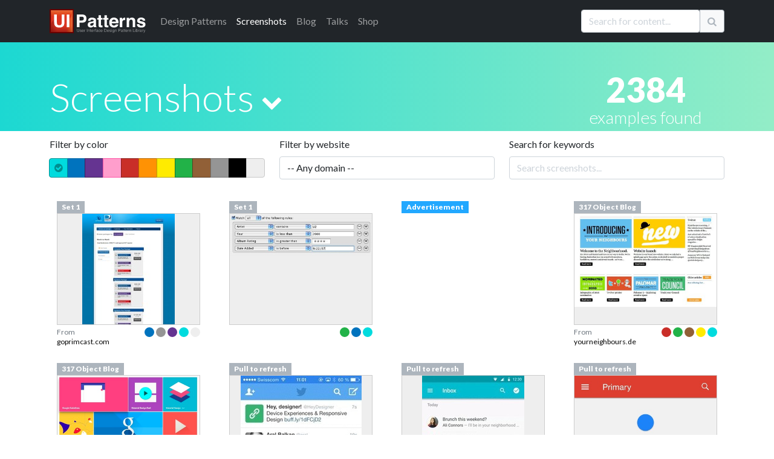

--- FILE ---
content_type: text/html; charset=utf-8
request_url: https://ui-patterns.com/explore?colors%5B%5D=00dbde&page=3
body_size: 18716
content:
<!DOCTYPE html>
<html lang="en">
<html itemscope="itemscope" itemtype="http://schema.org/WebPage" lang="en-US">
<head>
  <meta charset="utf-8">
  <title>Browse screenshots filtered by color</title>
	<meta name="description" content="Find thousands of screenshot examples of great web design. Page 3." />

  
  <meta name="csrf-param" content="authenticity_token" />
<meta name="csrf-token" content="JrgzkRpNQyT-6yswV0cI3PxxbaY9sC80SnZOOzamqIG2Xbn7JUGU4AkMWuZVlo00eFZ9NO_uBe6GzHgGLIfNmA" />
  

  <link rel="stylesheet" media="all" href="/assets/application-85f5ed8b3b7acb735cb0385b2248b5ac64d42e3f12c54cb41fa2250154a1c105.css" data-turbolinks-track="true" />
  <script src="/packs/js/application-e175b881446eac818ce9.js" data-turbolinks-track="reload"></script>
  
  <script src="https://cdnjs.cloudflare.com/ajax/libs/typeahead.js/0.10.3/typeahead.bundle.min.js" integrity="sha512-E4rXB8fOORHVM/jZYNCX2rIY+FOvmTsWJ7OKZOG9x/0RmMAGyyzBqZG0OGKMpTyyuXVVoJsKKWYwbm7OU2klxA==" crossorigin="anonymous" referrerpolicy="no-referrer"></script>
  
  <link rel="alternate" type="application/rss+xml" title="RSS" href="/syndication/site.xml" />
  <link rel="shortcut icon" type="image/png" href="/assets/favicon-14a0ab3dc0b7817e8b6436d9b22da8decca577b30d054b78a4a4062cce41b46f.png" />
  <link rel="apple-touch-icon" href="/assets/favicon-big.png" />

    

  <meta name="google-site-verification" content="uiKCqDejaReG5FBiuRLoy5RJNkJpOfz7DXsc9wFHV9c" />
  <meta name="viewport" content="width=device-width, initial-scale=1">
  <meta name="keywords" content="software,interface,user interface,design pattern,web development,screenshots,screenshot collections,inspiration,design inspiration,interaction,interaction design,design,GUI,implemenation,design tips,front-end, frontend">
  <meta name="author" content="Anders Toxboe">
  
  <link rel="preconnect" href="https://netdna.bootstrapcdn.com/" crossorigin>
  <link href="//netdna.bootstrapcdn.com/font-awesome/4.1.0/css/font-awesome.css" rel="stylesheet" crossorigin="anonymous">

  <link rel="preconnect" href="https://fonts.googleapis.com">
  <link rel="preconnect" href="https://fonts.gstatic.com" crossorigin>
  <link href="https://fonts.googleapis.com/css2?family=Lato:wght@300;400;900&family=Roboto+Slab:wght@100;300;400;700;900&display=swap" rel="stylesheet">

	<meta name="author" content="Anders Toxboe" />
	<meta name="Copyright" content="Copyright (c) 2007-2026 Anders Toxboe" />
  <meta name="facebook-domain-verification" content="r6dssjb15a788o31d2qxj5tt5j317d" />

  </head>
<body>

<header>
  <nav class="navbar navbar-expand-md navbar-dark bg-dark pt-0 pb-0">
  <div class="container">
    <a class="navbar-brand" href="/"><img alt="UI Patterns" class="img-fluid" style="height: 40px; width: 159px" width="159" height="40" src="/assets/ui-patterns-logo-133414af8d0ca03e780b8d021511b938ee6b8f5b1de5b5af6f47e2a001417fa1.svg" /></a>

    <button class="navbar-toggler" type="button" data-bs-toggle="collapse" data-bs-target="#navbarCollapse" aria-controls="navbarCollapse" aria-expanded="false" aria-label="Toggle navigation">
      <span class="navbar-toggler-icon"></span>
    </button>
    <div class="collapse navbar-collapse" id="navbarCollapse">
      <ul class="navbar-nav me-auto mb-2 mb-md-0">
        <li class="nav-item"><a href="/patterns" class="nav-link"><span class="hidden-sm">Design </span>Patterns</a></li>
        <li class="nav-item"><a href="/explore" class="nav-link active" aria-current="page"">Screenshots</a></li>
        <li class="nav-item"><a href="/blog" class="nav-link">Blog</a></li>
        <li class="nav-item"><a href="http://talks.ui-patterns.com/?utm_source=ui_patterns_com&utm_medium=top_navigation&utm_campaign=top_navigation" class="nav-link">Talks</a></li>
        <li class="nav-item"><a href="https://shop.learningloop.io/?utm_source=ui_patterns_com&utm_medium=top_navigation&utm_campaign=top_navigation" class="nav-link">Shop</a></li>
      </ul>


      <form accept-charset="UTF-8" action="/search" class="hidden-sm mt-3 mb-0" id="search_form" method="get" novalidate="novalidate"><div style="display:none"><input name="utf8" type="hidden" value="&#x2713;" /></div>
        <div class="input-group mb-3">
          <input type="text" class="typeahead form-control" name="q" value="" id="searchbox" placeholder="Search for content..." data-objects='[{"title":"Authority Bias", "url":"/patterns/Authority"},{"title":"A UX Designer&#39;s First 100 Days", "url":"/blog/a-ux-designers-first-100-days"},{"title":"Lazy Registration", "url":"/patterns/LazyRegistration"},{"title":"The difference between UI-patterns.com and CSS galleries", "url":"/blog/How-is-UIPatternscom-different-from-CSS-galleries"},{"title":"Wizard", "url":"/patterns/Wizard"},{"title":"Vertical Dropdown Menu", "url":"/patterns/VerticalDropdownMenu"},{"title":"32 interesting comment designs", "url":"/blog/32-interesting-comment-designs"},{"title":"Situations of change", "url":"/blog/Situations-of-change"},{"title":"Simple, yet possible", "url":"/blog/Simple-yet-possible"},{"title":"Illusion of control", "url":"/patterns/Illusion-of-control"},{"title":"UX reading list for the 2015 holidays", "url":"/blog/the-best-ux-design-links-of-2015"},{"title":"Designers want influence, but don&#39;t want to be accountable", "url":"/blog/designers-want-power-but-dont-want-to-be-accountable"},{"title":"Pricing tables and shopping carts", "url":"/blog/Pricing-tables-and-shopping-carts"},{"title":"First pattern draft submitted: Adaptable View", "url":"/blog/First-pattern-draft-submitted-Adaptable-View"},{"title":"12 reasons why newspapers are losing the online battle", "url":"/blog/12-reasons-why-newspapers-are-losing-the-online-battle"},{"title":"Goal-Gradient Effect", "url":"/patterns/Completion"},{"title":"E-commerce design elements", "url":"/blog/Ecommerce-design-elements"},{"title":"Liking", "url":"/patterns/Liking"},{"title":"Autocomplete", "url":"/patterns/Autocomplete"},{"title":"Drag and drop", "url":"/patterns/drag-and-drop"},{"title":"We say yes to those we know and like", "url":"/blog/We-say-yes-to-those-we-know-and-like"},{"title":"Per Kirkeby and iterated compositions", "url":"/blog/Per-Kirkeby-and-iterated-compositions"},{"title":"Paywall", "url":"/patterns/Paywall"},{"title":"Give up control and credit", "url":"/blog/Give-up-control-and-credit"},{"title":"Variable Rewards", "url":"/patterns/Variable-rewards"},{"title":"Give your users the backstage pass", "url":"/blog/Give-your-users-the-backstage-pass"},{"title":"Inline Help Box", "url":"/patterns/InlineHelpBox"},{"title":"The first 23 days of UI Talks", "url":"/blog/design-launch-and-marketing-of-ui-talks"},{"title":"Recognition over Recall", "url":"/patterns/Recognition-over-recall"},{"title":"Chunking", "url":"/patterns/Chunking"},{"title":"Interestingness", "url":"/blog/Interestingness"},{"title":"User interface sketching tip 4: Get your arm off the paper", "url":"/blog/User-interface-sketching-tip-4-Get-your-arm-off-the-paper"},{"title":"Review: Heatmap &amp; user recording software", "url":"/blog/heatmap-and-user-recordings-review-of-clicktale-mouseflow-inspectlet-and-more"},{"title":"14 examples of data visualization on the web", "url":"/blog/14-examples-of-data-visualization-on-the-web"},{"title":"Great banner design showcase gallery", "url":"/blog/Great-banner-design-showcase-gallery"},{"title":"User Interface Anti-Patterns", "url":"/blog/User-Interface-AntiPatterns"},{"title":"From the computer to the wall", "url":"/blog/From-the-computer-to-the-wall"},{"title":"Presentation tips", "url":"/blog/Presentation-tips"},{"title":"Status-Quo Bias", "url":"/patterns/Statusquo-bias"},{"title":"Design-Build and Agile development", "url":"/blog/DesignBuild-and-Agile-development"},{"title":"Kairos", "url":"/patterns/Kairos"},{"title":"Appropriate Challenge", "url":"/patterns/Appropriate-challenge"},{"title":"Is blue the best color for link?", "url":"/blog/Is-blue-the-best-color-for-link"},{"title":"Speed in software design", "url":"/blog/Speed-in-software-design"},{"title":"Feedback Loops", "url":"/patterns/Feedback-loops"},{"title":"A good design is measurable ", "url":"/blog/A-good-design-is-measurable-"},{"title":"Web apps for usability testing", "url":"/blog/Web-apps-for-usability-testing"},{"title":"Adaptable View", "url":"/patterns/AdaptableView"},{"title":"Fixed rewards", "url":"/patterns/Fixed-rewards"},{"title":"Do best practices prevent innovation?", "url":"/blog/Do-best-practices-prevent-innovation"},{"title":"Keep users in the flow by prompting for continuation", "url":"/blog/Keep-users-in-the-flow-by-prompting-for-continuation"},{"title":"Examining reward structures", "url":"/blog/Examining-reward-structures"},{"title":"Tear down the wall!", "url":"/blog/Tear-down-the-wall"},{"title":"Activity Stream", "url":"/patterns/ActivityStream"},{"title":"Retaliation", "url":"/patterns/revenge"},{"title":"The UI pattern survey initiative", "url":"/blog/The-UI-pattern-survey-initiative"},{"title":"Stalk your users: Clicktale, Userfly, and Mouseflow review (2010)", "url":"/blog/Stalk-your-users-Clicktale-userfly-and-mouseflow-review"},{"title":"It&#39;s about the whole experience", "url":"/blog/Its-about-the-whole-experience"},{"title":"Chase the unexpected", "url":"/blog/Chase-the-unexpected"},{"title":"Don&#39;t worry about breaking the abstraction", "url":"/blog/Dont-worry-about-breaking-the-abstraction"},{"title":"Make people feel at home", "url":"/blog/Make-people-feel-at-home"},{"title":"Role Playing", "url":"/patterns/Roleplaying"},{"title":"Use rewards in UX product design", "url":"/blog/Psychology-of-rewards-in-web-design"},{"title":"How do you control innovation?", "url":"/blog/how-do-you-control-innovation"},{"title":"Input contexts: switching from mouse to keyboard", "url":"/blog/Input-contexts-switching-from-mouse-to-keyboard"},{"title":"The 80/20 rule - the Pareto principle", "url":"/blog/The-8020-rule--the-Pareto-principle"},{"title":"57 video and audio player designs", "url":"/blog/57-video-and-audio-player-designs"},{"title":"Designing for push and pull in web design", "url":"/blog/Designing-for-push-and-pull-in-web-design"},{"title":"Designing for usability vs. motivation", "url":"/blog/Designing-for-usability-vs-motivation"},{"title":"Design considerations for article lists", "url":"/blog/Design-considerations-for-article-lists"},{"title":"Design considerations for event calendars", "url":"/blog/Design-considerations-for-event-calendars"},{"title":"Gallery", "url":"/patterns/Gallery"},{"title":"44 great ways to design newsletter sign up forms in web design", "url":"/blog/50-great-ways-to-design-newsletter-sign-up-forms-in-web-design"},{"title":"The three levels of design patterns: Implementation, flow, and context", "url":"/blog/The-three-levels-of-design-patterns-implementation-flow-and-context"},{"title":"Designing for logos, pathos, and ethos", "url":"/blog/Designing-for-logos-pathos-and-ethos"},{"title":"Exploring new patterns with multi-touch displays", "url":"/blog/Exploring-new-patterns-multi-touch-displays"},{"title":"Persuasive purchase behaviour - Understanding the power of the Goldilocks Effect", "url":"/blog/Persuasive-purchase-behaviour-Understanding-the-power-of-the-Goldilocks-Effect"},{"title":"How to get better at UI and UX design", "url":"/blog/How-to-get-better-at-UI-design"},{"title":"Designing for trust", "url":"/blog/Designing-for-trust"},{"title":"Results from the UI patterns investigation", "url":"/blog/Results-from-the-UI-patterns-investigation"},{"title":"Toward building engaging  customer relations", "url":"/blog/Towards-building-engaging-relations"},{"title":"Morphing Controls", "url":"/patterns/morphing-controls"},{"title":"Navigation Tabs", "url":"/patterns/NavigationTabs"},{"title":"Self-Expression", "url":"/patterns/Self-expression"},{"title":"Alternating Row Colors", "url":"/patterns/AlternatingRowColors"},{"title":"How to facilitate and plan a UX workshop", "url":"/blog/how-to-facilitate-and-plan-a-ux-workshop"},{"title":"Design is being brought home", "url":"/blog/design-is-being-brought-home"},{"title":"Comprehensive review of UX tools for your website", "url":"/blog/complete-review-ux-usability-tools-website"},{"title":"Article List", "url":"/patterns/ArticleList"},{"title":"Guided Tour", "url":"/patterns/Guided-tour"},{"title":"User interface sketching tips part 1", "url":"/blog/User-interface-sketching-tips-part-1"},{"title":"User life-cycle", "url":"/blog/User-lifecycle"},{"title":"User interface sketching tip 3: Use a thick pen", "url":"/blog/User-interface-sketching-tip-3-Use-a-thick-pen"},{"title":"First results from the UI patterns investigation", "url":"/blog/First-results-from-the-UI-patterns-investigation"},{"title":"User interface sketching tip 2: Drop shadow", "url":"/blog/User-interface-sketching-tip-2-Drop-shadow"},{"title":"Structured Format", "url":"/patterns/StructuredFormat"},{"title":"Stop Designing Use Cases. Start Designing Capabilities.", "url":"/blog/stop-designing-use-cases-start-designing-capabilities"},{"title":"Product Managers should do more mock-ups", "url":"/blog/product-managers-should-do-more-mock-ups"},{"title":"Reciprocation", "url":"/patterns/Reciprocation"},{"title":"Prioritization of features explained graphically", "url":"/blog/Prioritization-of-features-explained-graphically"},{"title":"Testing Silverback for user testing", "url":"/blog/Testing-Silverback-for-user-testing"},{"title":"Search Filters", "url":"/patterns/LiveFilter"},{"title":"Anchoring", "url":"/patterns/Anchoring"},{"title":"Testimonials", "url":"/patterns/testimonials"},{"title":"User interface sketching tip 5: Constrain yourself", "url":"/blog/User-interface-sketching-tip-5-Constrain-yourself"},{"title":"35 ways to tease your content", "url":"/blog/35-ways-to-tease-your-content"},{"title":"Optimism Bias", "url":"/patterns/optimism-bias"},{"title":"Interview: Brian Cugelman, Digital Behavior Change Psychologist", "url":"/blog/interview-with-digital-behavior-change-psychologist-brian-cugelman"},{"title":"Privileges", "url":"/patterns/Powers"},{"title":"Testing With Synthetic Users", "url":"/blog/testing-with-synthetic-users"},{"title":"63 great uses of icons in web design", "url":"/blog/63-great-uses-of-icons-in-web-design"},{"title":"Beyond usability: Designing with persuasive patterns", "url":"/blog/beyond-usability-designing-with-persuasive-patterns"},{"title":"Design effective rewards structures in web design", "url":"/blog/design-effective-reward-structures-in-web-design"},{"title":"Mapping design goals to tactics", "url":"/blog/how-to-set-useful-design-goals"},{"title":"Nir Eyal: Trigger users&#39; actions and reward them to build habits", "url":"/blog/nir-eyal-trigger-actions-and-reward-them-to-build-habits"},{"title":"Why most Design Systems fail – and how to cultivate success", "url":"/blog/why-most-design-systems-fail-and-how-to-cultivate-success"},{"title":"Absolutely beautiful diagram design", "url":"/blog/Absolutely-beautiful-diagram-design"},{"title":"Designing for Happiness: Interview with Pamela Pavliscak", "url":"/blog/interview-with-pamela-pavliscak"},{"title":"Storytelling", "url":"/patterns/Storytelling"},{"title":"Book review: Practical UI, 2nd edition", "url":"/blog/book-review-practical-ui-2nd-edition"},{"title":"Seasoned vs rookie designers", "url":"/blog/Seasoned-vs-rookie-designers"},{"title":"10 credibility boosters for your web site", "url":"/blog/10-credibility-boosters-for-your-web-site"},{"title":"Coupon", "url":"/patterns/Coupon"},{"title":"Captcha", "url":"/patterns/Captcha"},{"title":"Rule Builder", "url":"/patterns/rule-builder"},{"title":"Keyboard Shortcuts", "url":"/patterns/keyboard-shortcuts"},{"title":"Making the Hook Model actionable", "url":"/blog/making-the-hook-model-actionable"},{"title":"Pagination", "url":"/patterns/Pagination"},{"title":"Tailoring", "url":"/patterns/Tailoring"},{"title":"Designing for Change: Using the COM-B Model  to Drive Behavior Change", "url":"/blog/designing-for-change-using-the-com-b-model-to-drive-behavior-change"},{"title":"Riding the Motivational Wave: How to use Persuasive Patterns to design for action.", "url":"/blog/designing-for-action-design-psychology-and-motivational-waves"},{"title":"Pull to refresh", "url":"/patterns/pull-to-refresh"},{"title":"Coachmarks", "url":"/patterns/coachmarks"},{"title":"Serial Positioning Effect", "url":"/patterns/Serial-positioning-effect"},{"title":"11 tips to increase form conversion", "url":"/blog/11-tips-to-increase-form-conversion"},{"title":"When business plans are a waste of time", "url":"/blog/when-business-plans-are-a-waste-of-time"},{"title":"Playthrough", "url":"/patterns/playthrough"},{"title":"Unlock Features", "url":"/patterns/Unlock-features"},{"title":"100 great ways to design pricing tables in web design", "url":"/blog/100-great-ways-to-design-pricing-tables-in-web-design"},{"title":"Sell before writing a single line of code", "url":"/blog/sell-before-writing-a-single-line-of-code"},{"title":"Intentional Gaps", "url":"/patterns/Intentional-gaps"},{"title":"Examining the grunge web design style", "url":"/blog/Examining-the-grunge-web-design-style"},{"title":"36 great ways to design event calendars in web design", "url":"/blog/36-great-ways-to-design-event-calendars-in-web-design"},{"title":"100 great ways to design sign up forms in web design", "url":"/blog/100-great-ways-to-design-login-forms-in-web-design"},{"title":"Framing", "url":"/patterns/framing"},{"title":"33 examples of modal windows in web design", "url":"/blog/33-examples-of-modal-windows-in-web-design"},{"title":"51 good frontpage carousel design examples", "url":"/blog/51-good-frontpage-carousel-design-examples"},{"title":"Low budget user testing", "url":"/blog/Low-budget-user-testing"},{"title":"Tagging", "url":"/patterns/Tag"},{"title":"Accordion Menu", "url":"/patterns/AccordionMenu"},{"title":"Breadcrumbs", "url":"/patterns/Breadcrumbs"},{"title":"Inplace Editor", "url":"/patterns/InplaceEditor"},{"title":"Tunnelling", "url":"/patterns/Tunnelling"},{"title":"Rate Content", "url":"/patterns/RateContent"},{"title":"Set Completion", "url":"/patterns/set-completion"},{"title":"Delighters", "url":"/patterns/delighters"},{"title":"Limited Choice", "url":"/patterns/Limited-choice"},{"title":"Why design patterns work", "url":"/blog/Why-design-patterns-work"},{"title":"Trigger", "url":"/patterns/Trigger"},{"title":"Auto-sharing", "url":"/patterns/auto-sharing"},{"title":"100 sign up forms", "url":"/blog/100-sign-up-forms"},{"title":"Optimization vs innovation", "url":"/blog/Optimization-vs-innovation"},{"title":"Frequently Asked Questions (FAQ)", "url":"/patterns/frequently-asked-questions-faq"},{"title":"The tipping point of Persuasive Design", "url":"/blog/the-tipping-point-of-persuasive-design"},{"title":"Simulation", "url":"/patterns/Simulation"},{"title":"48 great ways to design lists in web design", "url":"/blog/48-great-ways-to-design-lists-in-web-design"},{"title":"Present Bias", "url":"/patterns/present-bias"},{"title":"Lean startup is misunderstood", "url":"/blog/lean-startup-is-misunderstood"},{"title":"Shaping", "url":"/patterns/shaping"},{"title":"8 UX research practices we should let die", "url":"/blog/8-ux-research-practices-we-should-let-die"},{"title":"Investment Loops", "url":"/patterns/investment-loops"},{"title":"Periodic Events", "url":"/patterns/periodic-events"},{"title":"5 great social music-video projects", "url":"/blog/5-great-examples-of-social-musicvideo-projects"},{"title":"A pattern to prevent another pattern", "url":"/blog/A-pattern-to-prevent-another-pattern"},{"title":"Hedonic Adaptation", "url":"/patterns/hedonic-adaptation"},{"title":"Decoy Effect", "url":"/patterns/decoy-effect"},{"title":"IKEA effect", "url":"/patterns/ikea-effect"},{"title":"Best Practices for Ethical Persuasive Design", "url":"/blog/persuasive-patterns-best-practices"},{"title":"Shortcut Dropdown", "url":"/patterns/ShortcutDropdown"},{"title":"Pattern Recognition", "url":"/patterns/Pattern-recognition"},{"title":"Testing: your new competitive advantage", "url":"/blog/testing-your-new-competitive-advantage"},{"title":"Categorization", "url":"/patterns/categorization"},{"title":"42 examples of Coming Soon page designs ", "url":"/blog/42-examples-of-Coming-Soon-page-designs-"},{"title":"Achievements", "url":"/patterns/Achievements"},{"title":"Chat", "url":"/patterns/direct-messaging"},{"title":"Why flipping your ideation brainstorms will lead to more creativity", "url":"/blog/why-flipping-your-ideation-brainstorms-will-lead-to-more-creativity"},{"title":"Introducing the Validation Patterns Card Deck", "url":"/blog/introducing-the-validation-patterns-card-deck"},{"title":"Pay To Promote", "url":"/patterns/pay-to-promote"},{"title":"Don’t trust agile alone to build successful products", "url":"/blog/dont-trust-agile-alone-to-build-successful-products"},{"title":"Fat Footer", "url":"/patterns/FatFooter"},{"title":"Password Strength Meter", "url":"/patterns/PasswordStrengthMeter"},{"title":"Horizontal Dropdown Menu", "url":"/patterns/HorizontalDropdownMenu"},{"title":"Fill in the Blanks", "url":"/patterns/FillInTheBlanks"},{"title":"Inline Hints", "url":"/patterns/inline-hints"},{"title":"Reduction", "url":"/patterns/Reduction"},{"title":"Delay Discounting", "url":"/patterns/delay-discounting"},{"title":"Cards", "url":"/patterns/cards"},{"title":"Vote To Promote", "url":"/patterns/VoteToPromote"},{"title":"Modal", "url":"/patterns/modal-windows"},{"title":"Notifications", "url":"/patterns/notifications"},{"title":"Carousel", "url":"/patterns/Carousel"},{"title":"Input Feedback", "url":"/patterns/InputFeedback"},{"title":"WYSIWYG", "url":"/patterns/WYSIWYG"},{"title":"Completeness meter", "url":"/patterns/CompletenessMeter"},{"title":"Calendar Picker", "url":"/patterns/CalendarPicker"},{"title":"Levels", "url":"/patterns/Levels"},{"title":"Pricing table", "url":"/patterns/PricingTable"},{"title":"Progressive Disclosure", "url":"/patterns/ProgressiveDisclosure"},{"title":"Autosave", "url":"/patterns/autosave"},{"title":"Slideshow", "url":"/patterns/Slideshow"},{"title":"Loss Aversion", "url":"/patterns/Loss-aversion"},{"title":"Leaderboard", "url":"/patterns/leaderboard"},{"title":"Product page", "url":"/patterns/ProductPage"},{"title":"Social Proof", "url":"/patterns/Social-proof"},{"title":"Dashboard", "url":"/patterns/dashboard"},{"title":"Friend list", "url":"/patterns/friend-list"},{"title":"Account Registration", "url":"/patterns/AccountRegistration"},{"title":"Preview", "url":"/patterns/LivePreview"},{"title":"Your job as a designer is not design", "url":"/blog/your-job-as-a-designer-is-not-to-create-mockups"},{"title":"The missing link in Design Thinking: Execution", "url":"/blog/the-missing-link-in-design-thinking-execution"},{"title":"Cognitive Dissonance", "url":"/patterns/cognitive-dissonance"},{"title":"Sunk Cost Effect", "url":"/patterns/sunk-cost-effect"},{"title":"Positive Mimicry", "url":"/patterns/Positive-mimicry"},{"title":"Continuous Scrolling", "url":"/patterns/ContinuousScrolling"},{"title":"Table Filter", "url":"/patterns/TableFilter"},{"title":"Commitment &amp; Consistency", "url":"/patterns/Commitment-consistency"},{"title":"Self-Monitoring", "url":"/patterns/self-monitoring"},{"title":"Sort By Column", "url":"/patterns/SortByColumn"},{"title":"Copy Box", "url":"/patterns/CopyBox"},{"title":"Reputation", "url":"/patterns/reputation"},{"title":"Tag Cloud", "url":"/patterns/TagCloud"},{"title":"Halo Effect", "url":"/patterns/halo-effect"},{"title":"Nostalgia Effect", "url":"/patterns/nostalgia-effect"},{"title":"Endowment Effect", "url":"/patterns/Endowment-effect"},{"title":"Scarcity", "url":"/patterns/Scarcity"},{"title":"Invite friends", "url":"/patterns/invite-friends"},{"title":"Need for Closure", "url":"/patterns/Need-for-closure"},{"title":"Praise", "url":"/patterns/Praise"},{"title":"Walkthrough", "url":"/patterns/Tour"},{"title":"Appointment Dynamic", "url":"/patterns/appointment-dynamic"},{"title":"Friend", "url":"/patterns/friend"},{"title":"Conceptual Metaphor", "url":"/patterns/Conceptual-metaphor"},{"title":"Blank Slate", "url":"/patterns/BlankSlate"},{"title":"Isolation Effect", "url":"/patterns/isolation-effect"},{"title":"Curiosity", "url":"/patterns/curiosity"},{"title":"Competition", "url":"/patterns/Competition"},{"title":"Sequencing", "url":"/patterns/Sequencing"},{"title":"Archive", "url":"/patterns/Archive"},{"title":"Event Calendar", "url":"/patterns/EventCalendar"},{"title":"Priming Effect", "url":"/patterns/priming-effect"},{"title":"Value Attribution", "url":"/patterns/Value-attribution"},{"title":"Making the Fogg Behavior Model actionable", "url":"/blog/making-the-fogg-behavior-model-actionable"},{"title":"Autonomy", "url":"/patterns/autonomy"},{"title":"Expandable Input", "url":"/patterns/expandable-input"},{"title":"Fresh Start Effect", "url":"/patterns/fresh-start-effect"},{"title":"Limited duration", "url":"/patterns/Limited-duration"},{"title":"What is good design?", "url":"/blog/What-is-good-design"},{"title":"Tip A Friend", "url":"/patterns/TipAFriend"},{"title":"I wanted to write a book, but ended up with a card deck", "url":"/blog/i-wanted-to-write-a-book-but-ended-up-with-a-card-deck"},{"title":"Peak-end rule", "url":"/patterns/Peakend-rule"},{"title":"Status", "url":"/patterns/Status"},{"title":"Why sticking to known UI patterns improves UX", "url":"/blog/why-sticking-to-known-ui-patterns-improves-ux"},{"title":"Design Patterns are the building blocks of good UI", "url":"/blog/design-patterns-are-the-building-blocks-of-good-ui"},{"title":"Collectible Achievements", "url":"/patterns/CollectibleAchievements"},{"title":"Image Zoom", "url":"/patterns/ImageZoom"},{"title":"Negativity bias", "url":"/patterns/Negativity-bias"},{"title":"Temptation Bundling", "url":"/patterns/temptation-bundling"},{"title":"Noble Edge Effect", "url":"/patterns/noble-edge-effect"},{"title":"Cashless Effect", "url":"/patterns/cashless-effect"},{"title":"Inaction Inertia Effect", "url":"/patterns/inaction-inertia-effect"},{"title":"Choice Closure", "url":"/patterns/choice-closure"},{"title":"Picture Superiority Effect", "url":"/patterns/picture-superiority-effect"},{"title":"Zeigarnik Effect", "url":"/patterns/zeigarnik-effect"},{"title":"Prolonged Play", "url":"/patterns/Prolonged-play"},{"title":"Thumbnail", "url":"/patterns/Thumbnail"},{"title":"Quality in web design: Business needs vs. user expectations", "url":"/blog/Quality-in-web-design-Business-needs-vs-user-expectations"},{"title":"Shopping Cart", "url":"/patterns/ShoppingCart"},{"title":"Wiki", "url":"/patterns/Wiki"},{"title":"Forgiving Format", "url":"/patterns/ForgivingFormat"},{"title":"Settings", "url":"/patterns/settings"},{"title":"Module Tabs", "url":"/patterns/ModuleTabs"},{"title":"Input Prompt", "url":"/patterns/InputPrompt"},{"title":"Undo", "url":"/patterns/undo"},{"title":"Home Link", "url":"/patterns/HomeLink"},{"title":"Favorites", "url":"/patterns/favorites"},{"title":"Good Defaults", "url":"/patterns/GoodDefaults"},{"title":"Flagging &amp; Reporting", "url":"/patterns/flagging-and-reporting"},{"title":"Follow", "url":"/patterns/follow"},{"title":"Steps Left", "url":"/patterns/StepsLeft"},{"title":"Reaction", "url":"/patterns/reaction"},{"title":"Immediate Immersion / Lazy Registration", "url":"/patterns/LazyRegistration"},{"title":" Gradual Engagement / Lazy Registration", "url":"/patterns/LazyRegistration"},{"title":"Setup Wizard / Wizard", "url":"/patterns/Wizard"},{"title":"Completion / Goal-Gradient Effect", "url":"/patterns/Completion"},{"title":"Auto Suggest / Autocomplete", "url":"/patterns/Autocomplete"},{"title":"Permission Wall / Paywall", "url":"/patterns/Paywall"},{"title":" Sign-Up Wall / Paywall", "url":"/patterns/Paywall"},{"title":"Positive reinforcement / Variable Rewards", "url":"/patterns/Variable-rewards"},{"title":"Inline hints / Inline Help Box", "url":"/patterns/InlineHelpBox"},{"title":"Walkthrough / Inline Help Box", "url":"/patterns/InlineHelpBox"},{"title":"Flow channel / Appropriate Challenge", "url":"/patterns/Appropriate-challenge"},{"title":"Activity Feed / Activity Stream", "url":"/patterns/ActivityStream"},{"title":" News Feed / Activity Stream", "url":"/patterns/ActivityStream"},{"title":"Revenge / Retaliation", "url":"/patterns/revenge"},{"title":"Negative Reciprocity / Retaliation", "url":"/patterns/revenge"},{"title":"Slideshow / Gallery", "url":"/patterns/Gallery"},{"title":"Expression / Self-Expression", "url":"/patterns/Self-expression"},{"title":"Personal expression / Self-Expression", "url":"/patterns/Self-expression"},{"title":"Striped tables / Alternating Row Colors", "url":"/patterns/AlternatingRowColors"},{"title":"Zebra striping / Alternating Row Colors", "url":"/patterns/AlternatingRowColors"},{"title":"Media list / Article List", "url":"/patterns/ArticleList"},{"title":"User Guided Tutorial / Guided Tour", "url":"/patterns/Guided-tour"},{"title":" Just-in-time Tooltips / Guided Tour", "url":"/patterns/Guided-tour"},{"title":"Live Filters / Search Filters", "url":"/patterns/LiveFilter"},{"title":"Refining Search / Search Filters", "url":"/patterns/LiveFilter"},{"title":"Optimistic Bias / Optimism Bias", "url":"/patterns/optimism-bias"},{"title":" Positivity Bias / Optimism Bias", "url":"/patterns/optimism-bias"},{"title":" Unrealistic Optimism / Optimism Bias", "url":"/patterns/optimism-bias"},{"title":"  Comparative Optimism / Optimism Bias", "url":"/patterns/optimism-bias"},{"title":"Powers / Privileges", "url":"/patterns/Powers"},{"title":"Narrative / Storytelling", "url":"/patterns/Storytelling"},{"title":"Query Builder / Rule Builder", "url":"/patterns/rule-builder"},{"title":"Smart Filter / Rule Builder", "url":"/patterns/rule-builder"},{"title":"Segment Builder / Rule Builder", "url":"/patterns/rule-builder"},{"title":"Command Shortcurt / Keyboard Shortcuts", "url":"/patterns/keyboard-shortcuts"},{"title":"Paging / Pagination", "url":"/patterns/Pagination"},{"title":"Swipe to refresh / Pull to refresh", "url":"/patterns/pull-to-refresh"},{"title":"Instructional Overlay / Coachmarks", "url":"/patterns/coachmarks"},{"title":"Interactive Tutorial / Playthrough", "url":"/patterns/playthrough"},{"title":" Warm-Up Exercise / Playthrough", "url":"/patterns/playthrough"},{"title":"Direct Manipulation / Inplace Editor", "url":"/patterns/InplaceEditor"},{"title":"Pseudo-set framing / Set Completion", "url":"/patterns/set-completion"},{"title":"Exciters / Delighters", "url":"/patterns/delighters"},{"title":"Novelty &amp; Surprise / Delighters", "url":"/patterns/delighters"},{"title":"Prompt / Trigger", "url":"/patterns/Trigger"},{"title":"Cue / Trigger", "url":"/patterns/Trigger"},{"title":"Call to action / Trigger", "url":"/patterns/Trigger"},{"title":"Request / Trigger", "url":"/patterns/Trigger"},{"title":"Auto share / Auto-sharing", "url":"/patterns/auto-sharing"},{"title":"Service Center / Frequently Asked Questions (FAQ)", "url":"/patterns/frequently-asked-questions-faq"},{"title":"Help Center / Frequently Asked Questions (FAQ)", "url":"/patterns/frequently-asked-questions-faq"},{"title":"Computer simulation / Simulation", "url":"/patterns/Simulation"},{"title":"Conditioning / Shaping", "url":"/patterns/shaping"},{"title":"Hook Model / Investment Loops", "url":"/patterns/investment-loops"},{"title":" Habit Loop / Investment Loops", "url":"/patterns/investment-loops"},{"title":"Traditions / Periodic Events", "url":"/patterns/periodic-events"},{"title":"Hedonic Treadmill / Hedonic Adaptation", "url":"/patterns/hedonic-adaptation"},{"title":"Section / Categorization", "url":"/patterns/categorization"},{"title":"Inbox / Chat", "url":"/patterns/direct-messaging"},{"title":"Direct Messaging / Chat", "url":"/patterns/direct-messaging"},{"title":"Private Messaging / Chat", "url":"/patterns/direct-messaging"},{"title":" Group Chat / Chat", "url":"/patterns/direct-messaging"},{"title":"Boost post / Pay To Promote", "url":"/patterns/pay-to-promote"},{"title":"Sitemap Footers / Fat Footer", "url":"/patterns/FatFooter"},{"title":"Natural language form / Fill in the Blanks", "url":"/patterns/FillInTheBlanks"},{"title":"Inline Cues / Inline Hints", "url":"/patterns/inline-hints"},{"title":"Hyperbolic discounting / Delay Discounting", "url":"/patterns/delay-discounting"},{"title":"Modal Window / Modal", "url":"/patterns/modal-windows"},{"title":"Slideshow / Carousel", "url":"/patterns/Carousel"},{"title":"Confirmation notice / Input Feedback", "url":"/patterns/InputFeedback"},{"title":"Error notice / Input Feedback", "url":"/patterns/InputFeedback"},{"title":"Alert / Input Feedback", "url":"/patterns/InputFeedback"},{"title":"Inline Form Validation / Input Feedback", "url":"/patterns/InputFeedback"},{"title":"What You See Is What You Get / WYSIWYG", "url":"/patterns/WYSIWYG"},{"title":"Progress Bar / Completeness meter", "url":"/patterns/CompletenessMeter"},{"title":" Percentage Done Meter / Completeness meter", "url":"/patterns/CompletenessMeter"},{"title":" Progress Indicator / Completeness meter", "url":"/patterns/CompletenessMeter"},{"title":"Date picker / Calendar Picker", "url":"/patterns/CalendarPicker"},{"title":"Date selector / Calendar Picker", "url":"/patterns/CalendarPicker"},{"title":"Revealing Interfaces / Progressive Disclosure", "url":"/patterns/ProgressiveDisclosure"},{"title":"Highscore / Leaderboard", "url":"/patterns/leaderboard"},{"title":"Social Default Effect / Social Proof", "url":"/patterns/Social-proof"},{"title":" Informational Social Influence / Social Proof", "url":"/patterns/Social-proof"},{"title":" Herd Behavior / Social Proof", "url":"/patterns/Social-proof"},{"title":"Cockpit / Dashboard", "url":"/patterns/dashboard"},{"title":"Contacts / Friend list", "url":"/patterns/friend-list"},{"title":"Sign up wall / Account Registration", "url":"/patterns/AccountRegistration"},{"title":"Sign-In Wall / Account Registration", "url":"/patterns/AccountRegistration"},{"title":" User Sign-Up / Account Registration", "url":"/patterns/AccountRegistration"},{"title":"Live Preview / Preview", "url":"/patterns/LivePreview"},{"title":"Sunk Cost Fallacy / Sunk Cost Effect", "url":"/patterns/sunk-cost-effect"},{"title":"Mirroring / Positive Mimicry", "url":"/patterns/Positive-mimicry"},{"title":"Chameleon Effect / Positive Mimicry", "url":"/patterns/Positive-mimicry"},{"title":"Infinite Scrolling / Continuous Scrolling", "url":"/patterns/ContinuousScrolling"},{"title":" Endless Page / Continuous Scrolling", "url":"/patterns/ContinuousScrolling"},{"title":" Endless Scroll / Continuous Scrolling", "url":"/patterns/ContinuousScrolling"},{"title":"Halo Error / Halo Effect", "url":"/patterns/halo-effect"},{"title":"Find Friends / Invite friends", "url":"/patterns/invite-friends"},{"title":"Need for Cognitive Closure / Need for Closure", "url":"/patterns/Need-for-closure"},{"title":"Need for Certainty / Need for Closure", "url":"/patterns/Need-for-closure"},{"title":"Intro Tour / Walkthrough", "url":"/patterns/Tour"},{"title":" Joyride / Walkthrough", "url":"/patterns/Tour"},{"title":"Guided Tour / Walkthrough", "url":"/patterns/Tour"},{"title":"Empty State / Blank Slate", "url":"/patterns/BlankSlate"},{"title":"Von Restorff Effect / Isolation Effect", "url":"/patterns/isolation-effect"},{"title":"Distinctiveness Principle / Isolation Effect", "url":"/patterns/isolation-effect"},{"title":"Prominence Effects / Isolation Effect", "url":"/patterns/isolation-effect"},{"title":"Environmental Salience Effects / Isolation Effect", "url":"/patterns/isolation-effect"},{"title":"Novel Popout Effect / Isolation Effect", "url":"/patterns/isolation-effect"},{"title":"Upcoming Events / Event Calendar", "url":"/patterns/EventCalendar"},{"title":"Schedule / Event Calendar", "url":"/patterns/EventCalendar"},{"title":" Itiniary / Event Calendar", "url":"/patterns/EventCalendar"},{"title":"Attribution Theory / Value Attribution", "url":"/patterns/Value-attribution"},{"title":"Tell a friend / Tip A Friend", "url":"/patterns/TipAFriend"},{"title":"Badges / Collectible Achievements", "url":"/patterns/CollectibleAchievements"},{"title":" Trophies / Collectible Achievements", "url":"/patterns/CollectibleAchievements"},{"title":"Achievements / Collectible Achievements", "url":"/patterns/CollectibleAchievements"},{"title":"Accomplishments / Collectible Achievements", "url":"/patterns/CollectibleAchievements"},{"title":"Magnify image / Image Zoom", "url":"/patterns/ImageZoom"},{"title":"Negativity Effect / Negativity bias", "url":"/patterns/Negativity-bias"},{"title":"Pictorial superiority effect / Picture Superiority Effect", "url":"/patterns/picture-superiority-effect"},{"title":"Cart / Shopping Cart", "url":"/patterns/ShoppingCart"},{"title":"Options / Settings", "url":"/patterns/settings"},{"title":" Preferences / Settings", "url":"/patterns/settings"},{"title":"Multiple Undo / Undo", "url":"/patterns/undo"},{"title":" History / Undo", "url":"/patterns/undo"},{"title":"Global Undo / Undo", "url":"/patterns/undo"},{"title":"Go Back to a Safe Place / Home Link", "url":"/patterns/HomeLink"},{"title":"Bookmarks / Favorites", "url":"/patterns/favorites"},{"title":" Starred / Favorites", "url":"/patterns/favorites"},{"title":" Wish List / Favorites", "url":"/patterns/favorites"},{"title":"Subscribe / Follow", "url":"/patterns/follow"},{"title":"Workflow / Steps Left", "url":"/patterns/StepsLeft"},{"title":"Like / Reaction", "url":"/patterns/reaction"},{"title":" Heart / Reaction", "url":"/patterns/reaction"},{"title":"Forms category", "url":"/patterns/forms/list"},{"title":"Gestures category", "url":"/patterns/navigation%2Fgestures/list"},{"title":"Explaining the process category", "url":"/patterns/explaining-the-process/list"},{"title":"Search category", "url":"/patterns/search/list"},{"title":"Getting input category", "url":"/patterns/getting-input/list"},{"title":"Community driven category", "url":"/patterns/community-driven/list"},{"title":"Tabs category", "url":"/patterns/tabs/list"},{"title":"Jumping in hierarchy category", "url":"/patterns/jumping-in-hierarchy/list"},{"title":"Menus category", "url":"/patterns/menus/list"},{"title":"Guidance category", "url":"/patterns/onboarding%2Fguidance/list"},{"title":"Onboarding category", "url":"/patterns/onboarding/list"},{"title":"Registration category", "url":"/patterns/onboarding%2Fregistration/list"},{"title":"Tables category", "url":"/patterns/tables/list"},{"title":"Other cognitive biases category", "url":"/patterns/other-cognitive-biases/list"},{"title":"Scarcity category", "url":"/patterns/scarcity/list"},{"title":"Content category", "url":"/patterns/navigation%2Fcontent/list"},{"title":"Social category", "url":"/patterns/social/list"},{"title":"Cognition category", "url":"/patterns/cognition/list"},{"title":"Social biases category", "url":"/patterns/social-biases/list"},{"title":"Gameplay design category", "url":"/patterns/gameplay-design/list"},{"title":"Fundamentals of rewards category", "url":"/patterns/fundamentals-of-rewards/list"},{"title":"Gameplay rewards category", "url":"/patterns/gameplay-rewards/list"},{"title":"Attention category", "url":"/patterns/attention/list"},{"title":"Comprehension category", "url":"/patterns/comprehension/list"},{"title":"Game mechanics category", "url":"/patterns/game-mechanics/list"},{"title":"Perception and memory category", "url":"/patterns/perception-and-memory/list"},{"title":"Gestalt principles category", "url":"/patterns/gestalt-principles/list"},{"title":"Shopping category", "url":"/patterns/shopping/list"},{"title":"Miscellaneous category", "url":"/patterns/miscellaneous/list"},{"title":"Increasing frequency category", "url":"/patterns/increasing-frequency/list"},{"title":"Loss Aversion category", "url":"/patterns/loss-aversion/list"},{"title":"Social interactions category", "url":"/patterns/social%2Fsocial-interactions/list"},{"title":"Feedback category", "url":"/patterns/feedback/list"},{"title":"Dealing with data category", "url":"/patterns/dealing-with-data/list"},{"title":"Reputation category", "url":"/patterns/ego/list"},{"title":"Timing category", "url":"/patterns/timing/list"},{"title":"Social category", "url":"/patterns/social/list"},{"title":"Images category", "url":"/patterns/images/list"},{"title":"Formatting data category", "url":"/patterns/formatting-data/list"},{"title":"Navigation category", "url":"/patterns/navigation/list"}]'>
          <button class="btn btn-outline-secondary bg-light" type="submit"><span class="fa fa-search"></span></button>
        </div>
      </form>
      
    </div>
  </div>
</nav>

</header>

<main class="flex-shrink-0">



<section class="full-bleed" role="header">
    <div class="header-bg header-bg-full-bleed bg-section-screenshots">
    <div class="container">
      <div class="row">

        <div class="col-xs-8 col-sm-8 col-md-9">
          <div class="page-header">
            <h1 class="small-xs mt-5 pt-2 mb-2">
              Screenshots
              <a href="#" data-toggle="elements" data-elements=".featured-collections" data-transition="slide" class="fa fa-chevron-down" title="Toggle list of featured collections"></a>
            </h1>
          </div>
        </div>

        <div class="col-xs-4 col-sm-4 col-md-3">
          <div class="page-header text-center mt-5">
            <h2 class="smaller-xs">
              <strong class="entries-count smaller-xs">2384</strong>
              <span>examples found</span>
            </h2>
          </div>
        </div>

      </div>

      <div class="row">
        <div class="col-md-12">
          <div class="featured-collections overview-element mb-4" style="display: none;">
            <h2>Featured screenshot collections</h2>
            <script src="https://cdn.jsdelivr.net/npm/masonry-layout@4.2.2/dist/masonry.pkgd.min.js" integrity="sha384-GNFwBvfVxBkLMJpYMOABq3c+d3KnQxudP/mGPkzpZSTYykLBNsZEnG2D9G/X/+7D" crossorigin="anonymous" async></script>

<div class="collection-list row" data-masonry='{"percentPosition": true }'>

    <div class="col-3">
      <strong>Getting input</strong>
      <ul>
        <li>
          <a href="/patterns/Wizard/examples">
            Wizard
          </a>
        </li>
        <li>
          <a href="/patterns/drag-and-drop/examples">
            Drag and drop
          </a>
        </li>
        <li>
          <a href="/patterns/InlineHelpBox/examples">
            Inline Help Box
          </a>
        </li>
        <li>
          <a href="/patterns/morphing-controls/examples">
            Morphing Controls
          </a>
        </li>
        <li>
          <a href="/patterns/StructuredFormat/examples">
            Structured Format
          </a>
        </li>
        <li>
          <a href="/patterns/Captcha/examples">
            Captcha
          </a>
        </li>
        <li>
          <a href="/patterns/rule-builder/examples">
            Rule Builder
          </a>
        </li>
        <li>
          <a href="/patterns/keyboard-shortcuts/examples">
            Keyboard Shortcuts
          </a>
        </li>
        <li>
          <a href="/patterns/InplaceEditor/examples">
            Inplace Editor
          </a>
        </li>
        <li>
          <a href="/patterns/RateContent/examples">
            Rate Content
          </a>
        </li>
        <li>
          <a href="/patterns/pay-to-promote/examples">
            Pay To Promote
          </a>
        </li>
        <li>
          <a href="/patterns/PasswordStrengthMeter/examples">
            Password Strength Meter
          </a>
        </li>
        <li>
          <a href="/patterns/FillInTheBlanks/examples">
            Fill in the Blanks
          </a>
        </li>
        <li>
          <a href="/patterns/VoteToPromote/examples">
            Vote To Promote
          </a>
        </li>
        <li>
          <a href="/patterns/InputFeedback/examples">
            Input Feedback
          </a>
        </li>
        <li>
          <a href="/patterns/WYSIWYG/examples">
            WYSIWYG
          </a>
        </li>
        <li>
          <a href="/patterns/CompletenessMeter/examples">
            Completeness meter
          </a>
        </li>
        <li>
          <a href="/patterns/CalendarPicker/examples">
            Calendar Picker
          </a>
        </li>
        <li>
          <a href="/patterns/autosave/examples">
            Autosave
          </a>
        </li>
        <li>
          <a href="/patterns/LivePreview/examples">
            Preview
          </a>
        </li>
        <li>
          <a href="/patterns/expandable-input/examples">
            Expandable Input
          </a>
        </li>
        <li>
          <a href="/patterns/Wiki/examples">
            Wiki
          </a>
        </li>
        <li>
          <a href="/patterns/ForgivingFormat/examples">
            Forgiving Format
          </a>
        </li>
        <li>
          <a href="/patterns/settings/examples">
            Settings
          </a>
        </li>
        <li>
          <a href="/patterns/InputPrompt/examples">
            Input Prompt
          </a>
        </li>
        <li>
          <a href="/patterns/undo/examples">
            Undo
          </a>
        </li>
        <li>
          <a href="/patterns/GoodDefaults/examples">
            Good Defaults
          </a>
        </li>
        <li>
          <a href="/patterns/flagging-and-reporting/examples">
            Flagging &amp; Reporting
          </a>
        </li>
        <li>
          <a href="/patterns/StepsLeft/examples">
            Steps Left
          </a>
        </li>
      </ul>      
    </div>


    <div class="col-3">
      <strong>Navigation</strong>
      <ul>
        <li>
          <a href="/patterns/VerticalDropdownMenu/examples">
            Vertical Dropdown Menu
          </a>
        </li>
        <li>
          <a href="/patterns/AdaptableView/examples">
            Adaptable View
          </a>
        </li>
        <li>
          <a href="/patterns/NavigationTabs/examples">
            Navigation Tabs
          </a>
        </li>
        <li>
          <a href="/patterns/ArticleList/examples">
            Article List
          </a>
        </li>
        <li>
          <a href="/patterns/Pagination/examples">
            Pagination
          </a>
        </li>
        <li>
          <a href="/patterns/pull-to-refresh/examples">
            Pull to refresh
          </a>
        </li>
        <li>
          <a href="/patterns/Tag/examples">
            Tagging
          </a>
        </li>
        <li>
          <a href="/patterns/AccordionMenu/examples">
            Accordion Menu
          </a>
        </li>
        <li>
          <a href="/patterns/Breadcrumbs/examples">
            Breadcrumbs
          </a>
        </li>
        <li>
          <a href="/patterns/ShortcutDropdown/examples">
            Shortcut Dropdown
          </a>
        </li>
        <li>
          <a href="/patterns/categorization/examples">
            Categorization
          </a>
        </li>
        <li>
          <a href="/patterns/FatFooter/examples">
            Fat Footer
          </a>
        </li>
        <li>
          <a href="/patterns/HorizontalDropdownMenu/examples">
            Horizontal Dropdown Menu
          </a>
        </li>
        <li>
          <a href="/patterns/cards/examples">
            Cards
          </a>
        </li>
        <li>
          <a href="/patterns/modal-windows/examples">
            Modal
          </a>
        </li>
        <li>
          <a href="/patterns/notifications/examples">
            Notifications
          </a>
        </li>
        <li>
          <a href="/patterns/Carousel/examples">
            Carousel
          </a>
        </li>
        <li>
          <a href="/patterns/ProgressiveDisclosure/examples">
            Progressive Disclosure
          </a>
        </li>
        <li>
          <a href="/patterns/ContinuousScrolling/examples">
            Continuous Scrolling
          </a>
        </li>
        <li>
          <a href="/patterns/TagCloud/examples">
            Tag Cloud
          </a>
        </li>
        <li>
          <a href="/patterns/Archive/examples">
            Archive
          </a>
        </li>
        <li>
          <a href="/patterns/EventCalendar/examples">
            Event Calendar
          </a>
        </li>
        <li>
          <a href="/patterns/Thumbnail/examples">
            Thumbnail
          </a>
        </li>
        <li>
          <a href="/patterns/ModuleTabs/examples">
            Module Tabs
          </a>
        </li>
        <li>
          <a href="/patterns/HomeLink/examples">
            Home Link
          </a>
        </li>
        <li>
          <a href="/patterns/favorites/examples">
            Favorites
          </a>
        </li>
      </ul>      
    </div>


    <div class="col-3">
      <strong>Dealing with data</strong>
      <ul>
        <li>
          <a href="/patterns/Autocomplete/examples">
            Autocomplete
          </a>
        </li>
        <li>
          <a href="/patterns/Gallery/examples">
            Gallery
          </a>
        </li>
        <li>
          <a href="/patterns/AlternatingRowColors/examples">
            Alternating Row Colors
          </a>
        </li>
        <li>
          <a href="/patterns/LiveFilter/examples">
            Search Filters
          </a>
        </li>
        <li>
          <a href="/patterns/frequently-asked-questions-faq/examples">
            Frequently Asked Questions (FAQ)
          </a>
        </li>
        <li>
          <a href="/patterns/Slideshow/examples">
            Slideshow
          </a>
        </li>
        <li>
          <a href="/patterns/dashboard/examples">
            Dashboard
          </a>
        </li>
        <li>
          <a href="/patterns/TableFilter/examples">
            Table Filter
          </a>
        </li>
        <li>
          <a href="/patterns/SortByColumn/examples">
            Sort By Column
          </a>
        </li>
        <li>
          <a href="/patterns/CopyBox/examples">
            Copy Box
          </a>
        </li>
        <li>
          <a href="/patterns/ImageZoom/examples">
            Image Zoom
          </a>
        </li>
      </ul>      
    </div>


    <div class="col-3">
      <strong>Social</strong>
      <ul>
        <li>
          <a href="/patterns/ActivityStream/examples">
            Activity Stream
          </a>
        </li>
        <li>
          <a href="/patterns/testimonials/examples">
            Testimonials
          </a>
        </li>
        <li>
          <a href="/patterns/like/examples">
            Like
          </a>
        </li>
        <li>
          <a href="/patterns/auto-sharing/examples">
            Auto-sharing
          </a>
        </li>
        <li>
          <a href="/patterns/direct-messaging/examples">
            Chat
          </a>
        </li>
        <li>
          <a href="/patterns/leaderboard/examples">
            Leaderboard
          </a>
        </li>
        <li>
          <a href="/patterns/friend-list/examples">
            Friend list
          </a>
        </li>
        <li>
          <a href="/patterns/invite-friends/examples">
            Invite friends
          </a>
        </li>
        <li>
          <a href="/patterns/friend/examples">
            Friend
          </a>
        </li>
        <li>
          <a href="/patterns/CollectibleAchievements/examples">
            Collectible Achievements
          </a>
        </li>
        <li>
          <a href="/patterns/follow/examples">
            Follow
          </a>
        </li>
        <li>
          <a href="/patterns/reaction/examples">
            Reaction
          </a>
        </li>
      </ul>      
    </div>


    <div class="col-3">
      <strong>Miscellaneous</strong>
      <ul>
        <li>
          <a href="/patterns/Subscription/examples">
            Subscription
          </a>
        </li>
        <li>
          <a href="/users/1/collections/comments/screenshots">
            Comments
          </a>
        </li>
        <li>
          <a href="/users/1/collections/vote-to-promote/screenshots">
            Vote To Promote
          </a>
        </li>
        <li>
          <a href="/users/1/collections/input-feedback/screenshots">
            Input Feedback
          </a>
        </li>
        <li>
          <a href="/users/1/collections/wizards/screenshots">
            Wizards
          </a>
        </li>
        <li>
          <a href="/users/1/collections/account-registration/screenshots">
            Account Registration
          </a>
        </li>
        <li>
          <a href="/users/1/collections/content-teasers/screenshots">
            Content Teasers
          </a>
        </li>
        <li>
          <a href="/users/1/collections/image-zoom/screenshots">
            Image Zoom
          </a>
        </li>
        <li>
          <a href="/users/1/collections/error-pages/screenshots">
            Error pages
          </a>
        </li>
        <li>
          <a href="/users/1/collections/articles/screenshots">
            Articles
          </a>
        </li>
        <li>
          <a href="/users/1/collections/calendars/screenshots">
            Calendars
          </a>
        </li>
        <li>
          <a href="/users/1/collections/coming-soon/screenshots">
            Coming soon
          </a>
        </li>
        <li>
          <a href="/users/1/collections/displaying-data/screenshots">
            Displaying data
          </a>
        </li>
        <li>
          <a href="/users/1/collections/lists/screenshots">
            Lists
          </a>
        </li>
        <li>
          <a href="/users/1/collections/product-pages/screenshots">
            Product pages
          </a>
        </li>
        <li>
          <a href="/users/1/collections/portfolios/screenshots">
            Portfolios
          </a>
        </li>
        <li>
          <a href="/users/1/collections/navigation/screenshots">
            Navigation
          </a>
        </li>
        <li>
          <a href="/users/1/collections/peak-end-rule/screenshots">
            Peak-end rule
          </a>
        </li>
        <li>
          <a href="/users/1/collections/login-forms/screenshots">
            Login forms
          </a>
        </li>
        <li>
          <a href="/users/1/collections/reciprocity/screenshots">
            Reciprocity
          </a>
        </li>
        <li>
          <a href="/users/1/collections/galleries/screenshots">
            Galleries
          </a>
        </li>
        <li>
          <a href="/users/1/collections/contact_form/screenshots">
            Contact form
          </a>
        </li>
        <li>
          <a href="/users/1/collections/filter_search/screenshots">
            Filter Search
          </a>
        </li>
        <li>
          <a href="/users/1/collections/user-profile/screenshots">
            User profile
          </a>
        </li>
        <li>
          <a href="/users/1/collections/search/screenshots">
            Search
          </a>
        </li>
        <li>
          <a href="/users/1/collections/value-propositions/screenshots">
            Value propositions
          </a>
        </li>
        <li>
          <a href="/users/1/collections/newsletter-sign-up/screenshots">
            Newsletter sign up
          </a>
        </li>
        <li>
          <a href="/users/1/collections/product-lists/screenshots">
            Product lists
          </a>
        </li>
        <li>
          <a href="/users/1/collections/pricing-tables/screenshots">
            Pricing Tables
          </a>
        </li>
        <li>
          <a href="/patterns/Coupon/examples">
            Coupon
          </a>
        </li>
        <li>
          <a href="/patterns/PricingTable/examples">
            Pricing table
          </a>
        </li>
        <li>
          <a href="/patterns/ProductPage/examples">
            Product page
          </a>
        </li>
        <li>
          <a href="/patterns/TipAFriend/examples">
            Tip A Friend
          </a>
        </li>
        <li>
          <a href="/patterns/ShoppingCart/examples">
            Shopping Cart
          </a>
        </li>
      </ul>      
    </div>


    <div class="col-3">
      <strong>Onboarding</strong>
      <ul>
        <li>
          <a href="/patterns/LazyRegistration/examples">
            Lazy Registration
          </a>
        </li>
        <li>
          <a href="/patterns/Paywall/examples">
            Paywall
          </a>
        </li>
        <li>
          <a href="/patterns/Guided-tour/examples">
            Guided Tour
          </a>
        </li>
        <li>
          <a href="/patterns/coachmarks/examples">
            Coachmarks
          </a>
        </li>
        <li>
          <a href="/patterns/playthrough/examples">
            Playthrough
          </a>
        </li>
        <li>
          <a href="/patterns/inline-hints/examples">
            Inline Hints
          </a>
        </li>
        <li>
          <a href="/patterns/AccountRegistration/examples">
            Account Registration
          </a>
        </li>
        <li>
          <a href="/patterns/Tour/examples">
            Walkthrough
          </a>
        </li>
        <li>
          <a href="/patterns/BlankSlate/examples">
            Blank Slate
          </a>
        </li>
      </ul>      
    </div>


    <div class="col-3">
      <strong>Cognition</strong>
      <ul>
        <li>
          <a href="/patterns/Loss-aversion/examples">
            Loss Aversion
          </a>
        </li>
        <li>
          <a href="/patterns/Endowment-effect/examples">
            Endowment Effect
          </a>
        </li>
        <li>
          <a href="/patterns/Scarcity/examples">
            Scarcity
          </a>
        </li>
        <li>
          <a href="/patterns/curiosity/examples">
            Curiosity
          </a>
        </li>
        <li>
          <a href="/patterns/Limited-duration/examples">
            Limited duration
          </a>
        </li>
        <li>
          <a href="/patterns/Peakend-rule/examples">
            Peak-end rule
          </a>
        </li>
      </ul>      
    </div>


    <div class="col-3">
      <strong>Game mechanics</strong>
      <ul>
        <li>
          <a href="/patterns/Completion/examples">
            Goal-Gradient Effect
          </a>
        </li>
        <li>
          <a href="/patterns/Variable-rewards/examples">
            Variable Rewards
          </a>
        </li>
        <li>
          <a href="/patterns/Appropriate-challenge/examples">
            Appropriate Challenge
          </a>
        </li>
        <li>
          <a href="/patterns/Fixed-rewards/examples">
            Fixed rewards
          </a>
        </li>
        <li>
          <a href="/patterns/Powers/examples">
            Privileges
          </a>
        </li>
        <li>
          <a href="/patterns/Unlock-features/examples">
            Unlock Features
          </a>
        </li>
        <li>
          <a href="/patterns/Intentional-gaps/examples">
            Intentional Gaps
          </a>
        </li>
        <li>
          <a href="/patterns/investment-loops/examples">
            Investment Loops
          </a>
        </li>
        <li>
          <a href="/patterns/Praise/examples">
            Praise
          </a>
        </li>
        <li>
          <a href="/patterns/Prolonged-play/examples">
            Prolonged Play
          </a>
        </li>
      </ul>      
    </div>


    <div class="col-3">
      <strong>Perception and memory</strong>
      <ul>
        <li>
          <a href="/patterns/Recognition-over-recall/examples">
            Recognition over Recall
          </a>
        </li>
        <li>
          <a href="/patterns/Chunking/examples">
            Chunking
          </a>
        </li>
        <li>
          <a href="/patterns/Anchoring/examples">
            Anchoring
          </a>
        </li>
        <li>
          <a href="/patterns/Serial-positioning-effect/examples">
            Serial Positioning Effect
          </a>
        </li>
        <li>
          <a href="/patterns/Tunnelling/examples">
            Tunnelling
          </a>
        </li>
        <li>
          <a href="/patterns/Reduction/examples">
            Reduction
          </a>
        </li>
        <li>
          <a href="/patterns/isolation-effect/examples">
            Isolation Effect
          </a>
        </li>
      </ul>      
    </div>


    <div class="col-3">
      <strong>Feedback</strong>
      <ul>
        <li>
          <a href="/patterns/Kairos/examples">
            Kairos
          </a>
        </li>
        <li>
          <a href="/patterns/Feedback-loops/examples">
            Feedback Loops
          </a>
        </li>
        <li>
          <a href="/patterns/Tailoring/examples">
            Tailoring
          </a>
        </li>
      </ul>      
    </div>


    <div class="col-3">
      <strong>Social</strong>
      <ul>
        <li>
          <a href="/patterns/Liking/examples">
            Liking
          </a>
        </li>
        <li>
          <a href="/patterns/Reciprocation/examples">
            Reciprocation
          </a>
        </li>
        <li>
          <a href="/patterns/Social-proof/examples">
            Social Proof
          </a>
        </li>
        <li>
          <a href="/patterns/cognitive-dissonance/examples">
            Cognitive Dissonance
          </a>
        </li>
        <li>
          <a href="/patterns/Commitment-consistency/examples">
            Commitment &amp; Consistency
          </a>
        </li>
      </ul>      
    </div>

</div>
          </div>
        </div>
      </div>
    </div>
    
  </div>

</section>


<section>
  <div class="container" role="document">
    



      
<form action="/explore" class="filter-form instant-search row" data-update-container="#search-results" data-load-notice-element=".load-notice" data-results-count-element=".entries-count">
  
  <div class="col-md-4 form-group mb-3">
    <label for="color-filter" class="form-label hidden-xs hide-when-fixed">Filter by color</label>
    <div class="btn-group btn-group-colors" data-toggle="buttons" role="group" aria-label="Filter by color">
      <input name="colors[]" value="00dbde" type="checkbox" class="btn-check" id="color-check-00dbde" autocomplete="off" checked>
      <label class="btn btn-color cyan" for="color-check-00dbde">
        <span class="fa fa-check-circle"></span>
      </label>
      <input name="colors[]" value="0073be" type="checkbox" class="btn-check" id="color-check-0073be" autocomplete="off">
      <label class="btn btn-color blue" for="color-check-0073be">
        <span class="fa fa-check-circle"></span>
      </label>
      <input name="colors[]" value="653491" type="checkbox" class="btn-check" id="color-check-653491" autocomplete="off">
      <label class="btn btn-color purple" for="color-check-653491">
        <span class="fa fa-check-circle"></span>
      </label>
      <input name="colors[]" value="ff9ecc" type="checkbox" class="btn-check" id="color-check-ff9ecc" autocomplete="off">
      <label class="btn btn-color pink" for="color-check-ff9ecc">
        <span class="fa fa-check-circle"></span>
      </label>
      <input name="colors[]" value="c92e28" type="checkbox" class="btn-check" id="color-check-c92e28" autocomplete="off">
      <label class="btn btn-color red" for="color-check-c92e28">
        <span class="fa fa-check-circle"></span>
      </label>
      <input name="colors[]" value="ff9204" type="checkbox" class="btn-check" id="color-check-ff9204" autocomplete="off">
      <label class="btn btn-color orange" for="color-check-ff9204">
        <span class="fa fa-check-circle"></span>
      </label>
      <input name="colors[]" value="ffeb00" type="checkbox" class="btn-check" id="color-check-ffeb00" autocomplete="off">
      <label class="btn btn-color yellow" for="color-check-ffeb00">
        <span class="fa fa-check-circle"></span>
      </label>
      <input name="colors[]" value="22b248" type="checkbox" class="btn-check" id="color-check-22b248" autocomplete="off">
      <label class="btn btn-color green" for="color-check-22b248">
        <span class="fa fa-check-circle"></span>
      </label>
      <input name="colors[]" value="916037" type="checkbox" class="btn-check" id="color-check-916037" autocomplete="off">
      <label class="btn btn-color brown" for="color-check-916037">
        <span class="fa fa-check-circle"></span>
      </label>
      <input name="colors[]" value="959595" type="checkbox" class="btn-check" id="color-check-959595" autocomplete="off">
      <label class="btn btn-color grey" for="color-check-959595">
        <span class="fa fa-check-circle"></span>
      </label>
      <input name="colors[]" value="000000" type="checkbox" class="btn-check" id="color-check-000000" autocomplete="off">
      <label class="btn btn-color black" for="color-check-000000">
        <span class="fa fa-check-circle"></span>
      </label>
      <input name="colors[]" value="eeeeee" type="checkbox" class="btn-check" id="color-check-eeeeee" autocomplete="off">
      <label class="btn btn-color white" for="color-check-eeeeee">
        <span class="fa fa-check-circle"></span>
      </label>
    </div>
  </div>
  
  <div class="col-md-4 form-group mb-3">
    <label for="domain-filter" class="form-label hidden-xs hide-when-fixed">Filter by website</label>
    
      
        <select name="domain" id="domain-filter" class="select optional form-control input-lg" include_blank="-- Any domain --"><option value="">-- Any domain --</option>
<option value="facebook.com">facebook.com</option>
<option value="linkedin.com">linkedin.com</option>
<option value="pinterest.com">pinterest.com</option>
<option value="last.fm">last.fm</option>
<option value="vimeo.com">vimeo.com</option>
<option value="tumblr.com">tumblr.com</option>
<option value="twitter.com">twitter.com</option>
<option value="winbizsolutionsindia.com">winbizsolutionsindia.com</option>
<option value="youtube.com">youtube.com</option>
<option value="amazon.com">amazon.com</option>
<option value="apple.com">apple.com</option>
<option value="dribbble.com">dribbble.com</option>
<option value="mailchimp.com">mailchimp.com</option>
<option value="nytimes.com">nytimes.com</option>
<option value="github.com">github.com</option>
<option value="kontain.com">kontain.com</option>
<option value="balbooa.com">balbooa.com</option>
<option value="google.com">google.com</option>
<option value="squarespace.com">squarespace.com</option>
<option value="behance.net">behance.net</option>
<option value="dropbox.com">dropbox.com</option>
<option value="uxpin.com">uxpin.com</option>
<option value="basecamphq.com">basecamphq.com</option>
<option value="lynda.com">lynda.com</option>
<option value="quora.com">quora.com</option></select>
  </div>

  <div class="col-md-4 form-group mb-3">
    <label for="querystring-filter" class="form-label hidden-xs hide-when-fixed">Search for keywords</label>
    <input type="text" class="form-control input-lg" name="querystring" value="" id="querystring-filter" placeholder="Search screenshots...">
  </div>
  
</form>

<div class="row search-results mt-3" id="search-results">
    

  <div class="col-lg-3 col-md-4 col-sm-6 mb-4 gx-5 thumbnail-container thumbnail-container-md entry">
    <div class="badge bg-secondary rounded-0">
      Set 1
    </div>

    <div class="thumbnail">


      <figure class="image bounding-box bounding-box-md mb-0">
        <a href="/users/56117/collections/set-1/screenshots/18590" title="">
          <img class="img-fluid" alt="goprimcast.com" src="/uploads/image/file/1199/preview_3331.jpg" />
        </a>
      </figure>
      <div class="row">
        <div class="col-6 source-domain">
          <small class="text-muted">From <a href="/explore" class="text-black">goprimcast.com</a></small>
        </div>
        <div class="col-6 text-end" style="max-height: 20px; overflow: hidden">
          <div class="colors">
  <span class="color" style="background: #0073be"></span>
  <span class="color" style="background: #959595"></span>
  <span class="color" style="background: #653491"></span>
  <span class="color" style="background: #00dbde"></span>
  <span class="color" style="background: #eeeeee"></span>
</div>
        </div>
      </div>
    
    </div>
  </div>




  <div class="col-lg-3 col-md-4 col-sm-6 mb-4 gx-5 thumbnail-container thumbnail-container-md entry">
    <div class="badge bg-secondary rounded-0">
      Set 1
    </div>

    <div class="thumbnail">


      <figure class="image bounding-box bounding-box-md mb-0">
        <a href="/users/56117/collections/set-1/screenshots/18582" title="">
          <img class="img-fluid" src="/uploads/image/file/196/preview_old_143.jpg" />
        </a>
      </figure>
      <div class="row">
        <div class="col-6 source-domain">
        </div>
        <div class="col-6 text-end" style="max-height: 20px; overflow: hidden">
          <div class="colors">
  <span class="color" style="background: #22b248"></span>
  <span class="color" style="background: #0073be"></span>
  <span class="color" style="background: #00dbde"></span>
</div>
        </div>
      </div>
    
    </div>
  </div>



<div class="col-lg-3 col-md-4 col-sm-6 mb-4 gx-5 thumbnail-container thumbnail-container-md entry">
    <span class="badge bg-info rounded-0">Advertisement</span>
  
<div class="embed-responsive">
  <iframe class="ad-packs-container embed-responsive-item" frameBorder="0" src="https://ui-patterns.com/ad?width=250" scrolling="no"></iframe>
</div>

</div>

  <div class="col-lg-3 col-md-4 col-sm-6 mb-4 gx-5 thumbnail-container thumbnail-container-md entry">
    <div class="badge bg-secondary rounded-0">
      317 Object Blog
    </div>

    <div class="thumbnail">


      <figure class="image bounding-box bounding-box-md mb-0">
        <a href="/users/56109/collections/317-object-blog/screenshots/18577" title="">
          <img class="img-fluid" alt="yourneighbours.de" src="/uploads/image/file/1287/preview_1649.jpg" />
        </a>
      </figure>
      <div class="row">
        <div class="col-6 source-domain">
          <small class="text-muted">From <a href="/explore" class="text-black">yourneighbours.de</a></small>
        </div>
        <div class="col-6 text-end" style="max-height: 20px; overflow: hidden">
          <div class="colors">
  <span class="color" style="background: #c92e28"></span>
  <span class="color" style="background: #22b248"></span>
  <span class="color" style="background: #916037"></span>
  <span class="color" style="background: #ffeb00"></span>
  <span class="color" style="background: #00dbde"></span>
</div>
        </div>
      </div>
    
    </div>
  </div>




  <div class="col-lg-3 col-md-4 col-sm-6 mb-4 gx-5 thumbnail-container thumbnail-container-md entry">
    <div class="badge bg-secondary rounded-0">
      317 Object Blog
    </div>

    <div class="thumbnail">


      <figure class="image bounding-box bounding-box-md mb-0">
        <a href="/users/56109/collections/317-object-blog/screenshots/18574" title="">
          <img class="img-fluid" alt="google.com" src="/uploads/image/file/1312/preview_5142.jpg" />
        </a>
      </figure>
      <div class="row">
        <div class="col-6 source-domain">
          <small class="text-muted">From <a href="/explore" class="text-black">google.com</a></small>
        </div>
        <div class="col-6 text-end" style="max-height: 20px; overflow: hidden">
          <div class="colors">
  <span class="color" style="background: #916037"></span>
  <span class="color" style="background: #653491"></span>
  <span class="color" style="background: #ff9ecc"></span>
  <span class="color" style="background: #00dbde"></span>
  <span class="color" style="background: #959595"></span>
  <span class="color" style="background: #eeeeee"></span>
</div>
        </div>
      </div>
    
    </div>
  </div>




  <div class="col-lg-3 col-md-4 col-sm-6 mb-4 gx-5 thumbnail-container thumbnail-container-md entry">
    <div class="badge bg-secondary rounded-0">
      Pull to refresh
    </div>

    <div class="thumbnail">


      <figure class="image bounding-box bounding-box-md mb-0">
        <a href="/patterns/pull-to-refresh/examples/18568" title="Pull to refresh in Twitter app for iOS.">
          <img class="img-fluid" alt="twitter.com" src="/uploads/image/file/3998/preview_Twitter.gif" />
        </a>
      </figure>
      <div class="row">
        <div class="col-6 source-domain">
          <small class="text-muted">From <a href="/explore" class="text-black">twitter.com</a></small>
        </div>
        <div class="col-6 text-end" style="max-height: 20px; overflow: hidden">
          <div class="colors">
  <span class="color" style="background: #000000"></span>
  <span class="color" style="background: #22b248"></span>
  <span class="color" style="background: #0073be"></span>
  <span class="color" style="background: #00dbde"></span>
  <span class="color" style="background: #eeeeee"></span>
  <span class="color" style="background: #653491"></span>
  <span class="color" style="background: #ff9ecc"></span>
  <span class="color" style="background: #916037"></span>
  <span class="color" style="background: #959595"></span>
</div>
        </div>
      </div>
    
    </div>
  </div>




  <div class="col-lg-3 col-md-4 col-sm-6 mb-4 gx-5 thumbnail-container thumbnail-container-md entry">
    <div class="badge bg-secondary rounded-0">
      Pull to refresh
    </div>

    <div class="thumbnail">


      <figure class="image bounding-box bounding-box-md mb-0">
        <a href="/patterns/pull-to-refresh/examples/18567" title="Google Android Mail app.">
          <img class="img-fluid" src="/uploads/image/file/3997/preview_PtY0Ju1.gif" />
        </a>
      </figure>
      <div class="row">
        <div class="col-6 source-domain">
        </div>
        <div class="col-6 text-end" style="max-height: 20px; overflow: hidden">
          <div class="colors">
  <span class="color" style="background: #000000"></span>
  <span class="color" style="background: #916037"></span>
  <span class="color" style="background: #ffeb00"></span>
  <span class="color" style="background: #0073be"></span>
  <span class="color" style="background: #00dbde"></span>
  <span class="color" style="background: #ff9ecc"></span>
  <span class="color" style="background: #eeeeee"></span>
  <span class="color" style="background: #959595"></span>
  <span class="color" style="background: #c92e28"></span>
  <span class="color" style="background: #653491"></span>
  <span class="color" style="background: #22b248"></span>
</div>
        </div>
      </div>
    
    </div>
  </div>




  <div class="col-lg-3 col-md-4 col-sm-6 mb-4 gx-5 thumbnail-container thumbnail-container-md entry">
    <div class="badge bg-secondary rounded-0">
      Pull to refresh
    </div>

    <div class="thumbnail">


      <figure class="image bounding-box bounding-box-md mb-0">
        <a href="/patterns/pull-to-refresh/examples/18564" title="Pull to refresh concept for email app for Android by Jason Zigrino">
          <img class="img-fluid" src="/uploads/image/file/3994/preview_google-pull-to-refresh.gif" />
        </a>
      </figure>
      <div class="row">
        <div class="col-6 source-domain">
        </div>
        <div class="col-6 text-end" style="max-height: 20px; overflow: hidden">
          <div class="colors">
  <span class="color" style="background: #000000"></span>
  <span class="color" style="background: #916037"></span>
  <span class="color" style="background: #c92e28"></span>
  <span class="color" style="background: #0073be"></span>
  <span class="color" style="background: #00dbde"></span>
  <span class="color" style="background: #959595"></span>
  <span class="color" style="background: #ff9ecc"></span>
  <span class="color" style="background: #eeeeee"></span>
  <span class="color" style="background: #653491"></span>
  <span class="color" style="background: #ff9204"></span>
  <span class="color" style="background: #ffeb00"></span>
  <span class="color" style="background: #22b248"></span>
</div>
        </div>
      </div>
    
    </div>
  </div>




  <div class="col-lg-3 col-md-4 col-sm-6 mb-4 gx-5 thumbnail-container thumbnail-container-md entry">
    <div class="badge bg-secondary rounded-0">
      Pull to refresh
    </div>

    <div class="thumbnail">


      <figure class="image bounding-box bounding-box-md mb-0">
        <a href="/patterns/pull-to-refresh/examples/18561" title="Instagram utilizes the pull to refresh interaction to let users update the screen with new photos">
          <img class="img-fluid" alt="instagram.com" src="/uploads/image/file/3991/preview_0515-02-pull-to-refresh-instagram.gif" />
        </a>
      </figure>
      <div class="row">
        <div class="col-6 source-domain">
          <small class="text-muted">From <a href="/explore" class="text-black">instagram.com</a></small>
        </div>
        <div class="col-6 text-end" style="max-height: 20px; overflow: hidden">
          <div class="colors">
  <span class="color" style="background: #916037"></span>
  <span class="color" style="background: #c92e28"></span>
  <span class="color" style="background: #ff9204"></span>
  <span class="color" style="background: #959595"></span>
  <span class="color" style="background: #0073be"></span>
  <span class="color" style="background: #00dbde"></span>
  <span class="color" style="background: #eeeeee"></span>
  <span class="color" style="background: #ff9ecc"></span>
  <span class="color" style="background: #000000"></span>
  <span class="color" style="background: #653491"></span>
</div>
        </div>
      </div>
    
    </div>
  </div>




  <div class="col-lg-3 col-md-4 col-sm-6 mb-4 gx-5 thumbnail-container thumbnail-container-md entry">
    <div class="badge bg-secondary rounded-0">
      Pull to refresh
    </div>

    <div class="thumbnail">


      <figure class="image bounding-box bounding-box-md mb-0">
        <a href="/patterns/pull-to-refresh/examples/18560" title="Augmented version of the pull-to-refresh pattern.">
          <img class="img-fluid" alt="mashable.com" src="/uploads/image/file/3990/preview_0515-04-pull-to-refresh-chrome.gif" />
        </a>
      </figure>
      <div class="row">
        <div class="col-6 source-domain">
          <small class="text-muted">From <a href="/explore" class="text-black">mashable.com</a></small>
        </div>
        <div class="col-6 text-end" style="max-height: 20px; overflow: hidden">
          <div class="colors">
  <span class="color" style="background: #000000"></span>
  <span class="color" style="background: #653491"></span>
  <span class="color" style="background: #00dbde"></span>
  <span class="color" style="background: #ff9ecc"></span>
  <span class="color" style="background: #eeeeee"></span>
  <span class="color" style="background: #916037"></span>
  <span class="color" style="background: #0073be"></span>
  <span class="color" style="background: #22b248"></span>
  <span class="color" style="background: #959595"></span>
</div>
        </div>
      </div>
    
    </div>
  </div>




  <div class="col-lg-3 col-md-4 col-sm-6 mb-4 gx-5 thumbnail-container thumbnail-container-md entry">
    <div class="badge bg-secondary rounded-0">
      Pull to refresh
    </div>

    <div class="thumbnail">


      <figure class="image bounding-box bounding-box-md mb-0">
        <a href="/patterns/pull-to-refresh/examples/18559" title="Once user has scrolled to the top of the stream of tweets, they can scroll a little further to refresh the stream.">
          <img class="img-fluid" alt="twitter.com" src="/uploads/image/file/3989/preview_pull_to_refresh.jpg" />
        </a>
      </figure>
      <div class="row">
        <div class="col-6 source-domain">
          <small class="text-muted">From <a href="/explore" class="text-black">twitter.com</a></small>
        </div>
        <div class="col-6 text-end" style="max-height: 20px; overflow: hidden">
          <div class="colors">
  <span class="color" style="background: #000000"></span>
  <span class="color" style="background: #916037"></span>
  <span class="color" style="background: #0073be"></span>
  <span class="color" style="background: #00dbde"></span>
  <span class="color" style="background: #959595"></span>
  <span class="color" style="background: #eeeeee"></span>
</div>
        </div>
      </div>
    
    </div>
  </div>




  <div class="col-lg-3 col-md-4 col-sm-6 mb-4 gx-5 thumbnail-container thumbnail-container-md entry">
    <div class="badge bg-secondary rounded-0">
      Tab
    </div>

    <div class="thumbnail">


      <figure class="image bounding-box bounding-box-md mb-0">
        <a href="/users/56076/collections/tab/screenshots/18558" title="">
          <img class="img-fluid" alt="vimeo.com" src="/uploads/image/file/11/preview_225.jpg" />
        </a>
      </figure>
      <div class="row">
        <div class="col-6 source-domain">
          <small class="text-muted">From <a href="/explore" class="text-black">vimeo.com</a></small>
        </div>
        <div class="col-6 text-end" style="max-height: 20px; overflow: hidden">
          <div class="colors">
  <span class="color" style="background: #00dbde"></span>
  <span class="color" style="background: #ff9204"></span>
  <span class="color" style="background: #0073be"></span>
</div>
        </div>
      </div>
    
    </div>
  </div>




  <div class="col-lg-3 col-md-4 col-sm-6 mb-4 gx-5 thumbnail-container thumbnail-container-md entry">
    <div class="badge bg-secondary rounded-0">
      reward
    </div>

    <div class="thumbnail">


      <figure class="image bounding-box bounding-box-md mb-0">
        <a href="/users/56010/collections/reward/screenshots/18546" title="">
          <img class="img-fluid" alt="dropbox.com" src="/uploads/image/file/1679/preview_2425.jpg" />
        </a>
      </figure>
      <div class="row">
        <div class="col-6 source-domain">
          <small class="text-muted">From <a href="/explore" class="text-black">dropbox.com</a></small>
        </div>
        <div class="col-6 text-end" style="max-height: 20px; overflow: hidden">
          <div class="colors">
  <span class="color" style="background: #959595"></span>
  <span class="color" style="background: #0073be"></span>
  <span class="color" style="background: #00dbde"></span>
</div>
        </div>
      </div>
    
    </div>
  </div>




  <div class="col-lg-3 col-md-4 col-sm-6 mb-4 gx-5 thumbnail-container thumbnail-container-md entry">
    <div class="badge bg-secondary rounded-0">
      Billing
    </div>

    <div class="thumbnail">


      <figure class="image bounding-box bounding-box-md mb-0">
        <a href="/users/55998/collections/billing/screenshots/18528" title="">
          <img class="img-fluid" alt="dapulse.com" src="/uploads/image/file/2995/preview_5285.jpg" />
        </a>
      </figure>
      <div class="row">
        <div class="col-6 source-domain">
          <small class="text-muted">From <a href="/explore" class="text-black">dapulse.com</a></small>
        </div>
        <div class="col-6 text-end" style="max-height: 20px; overflow: hidden">
          <div class="colors">
  <span class="color" style="background: #000000"></span>
  <span class="color" style="background: #22b248"></span>
  <span class="color" style="background: #916037"></span>
  <span class="color" style="background: #00dbde"></span>
  <span class="color" style="background: #959595"></span>
  <span class="color" style="background: #eeeeee"></span>
</div>
        </div>
      </div>
    
    </div>
  </div>




  <div class="col-lg-3 col-md-4 col-sm-6 mb-4 gx-5 thumbnail-container thumbnail-container-md entry">
    <div class="badge bg-secondary rounded-0">
      Activity Stream
    </div>

    <div class="thumbnail">


      <figure class="image bounding-box bounding-box-md mb-0">
        <a href="/users/55978/collections/activity-stream/screenshots/18513" title="">
          <img class="img-fluid" alt="dashboard.flightglobal.com" src="/uploads/image/file/3969/preview_industryupdates.PNG" />
        </a>
      </figure>
      <div class="row">
        <div class="col-6 source-domain">
          <small class="text-muted">From <a href="/explore" class="text-black">dashboard.flightglobal.com</a></small>
        </div>
        <div class="col-6 text-end" style="max-height: 20px; overflow: hidden">
          <div class="colors">
  <span class="color" style="background: #00dbde"></span>
  <span class="color" style="background: #653491"></span>
  <span class="color" style="background: #ff9ecc"></span>
  <span class="color" style="background: #c92e28"></span>
  <span class="color" style="background: #ff9204"></span>
  <span class="color" style="background: #eeeeee"></span>
</div>
        </div>
      </div>
    
    </div>
  </div>




  <div class="col-lg-3 col-md-4 col-sm-6 mb-4 gx-5 thumbnail-container thumbnail-container-md entry">
    <div class="badge bg-secondary rounded-0">
      be-SignUp
    </div>

    <div class="thumbnail">


      <figure class="image bounding-box bounding-box-md mb-0">
        <a href="/users/55872/collections/be-signup/screenshots/18507" title="">
          <img class="img-fluid" alt="vimeo.com" src="/uploads/image/file/11/preview_225.jpg" />
        </a>
      </figure>
      <div class="row">
        <div class="col-6 source-domain">
          <small class="text-muted">From <a href="/explore" class="text-black">vimeo.com</a></small>
        </div>
        <div class="col-6 text-end" style="max-height: 20px; overflow: hidden">
          <div class="colors">
  <span class="color" style="background: #00dbde"></span>
  <span class="color" style="background: #ff9204"></span>
  <span class="color" style="background: #0073be"></span>
</div>
        </div>
      </div>
    
    </div>
  </div>




  <div class="col-lg-3 col-md-4 col-sm-6 mb-4 gx-5 thumbnail-container thumbnail-container-md entry">
    <div class="badge bg-secondary rounded-0">
      be-SignUp
    </div>

    <div class="thumbnail">


      <figure class="image bounding-box bounding-box-md mb-0">
        <a href="/users/55872/collections/be-signup/screenshots/18506" title="">
          <img class="img-fluid" alt="waterfalcon.com" src="/uploads/image/file/844/preview_271.jpg" />
        </a>
      </figure>
      <div class="row">
        <div class="col-6 source-domain">
          <small class="text-muted">From <a href="/explore" class="text-black">waterfalcon.com</a></small>
        </div>
        <div class="col-6 text-end" style="max-height: 20px; overflow: hidden">
          <div class="colors">
  <span class="color" style="background: #00dbde"></span>
  <span class="color" style="background: #0073be"></span>
  <span class="color" style="background: #ffeb00"></span>
</div>
        </div>
      </div>
    
    </div>
  </div>




  <div class="col-lg-3 col-md-4 col-sm-6 mb-4 gx-5 thumbnail-container thumbnail-container-md entry">
    <div class="badge bg-secondary rounded-0">
      be-SignUp
    </div>

    <div class="thumbnail">


      <figure class="image bounding-box bounding-box-md mb-0">
        <a href="/users/55872/collections/be-signup/screenshots/18505" title="">
          <img class="img-fluid" alt="ninefold.com" src="/uploads/image/file/992/preview_5299.jpg" />
        </a>
      </figure>
      <div class="row">
        <div class="col-6 source-domain">
          <small class="text-muted">From <a href="/explore" class="text-black">ninefold.com</a></small>
        </div>
        <div class="col-6 text-end" style="max-height: 20px; overflow: hidden">
          <div class="colors">
  <span class="color" style="background: #00dbde"></span>
  <span class="color" style="background: #959595"></span>
  <span class="color" style="background: #000000"></span>
  <span class="color" style="background: #653491"></span>
  <span class="color" style="background: #0073be"></span>
</div>
        </div>
      </div>
    
    </div>
  </div>




  <div class="col-lg-3 col-md-4 col-sm-6 mb-4 gx-5 thumbnail-container thumbnail-container-md entry">
    <div class="badge bg-secondary rounded-0">
      be-SignUp
    </div>

    <div class="thumbnail">


      <figure class="image bounding-box bounding-box-md mb-0">
        <a href="/users/55872/collections/be-signup/screenshots/18500" title="">
          <img class="img-fluid" alt="wistia.com" src="/uploads/image/file/3730/preview_Screen_Shot_2015-11-24_at_21.40.11.png" />
        </a>
      </figure>
      <div class="row">
        <div class="col-6 source-domain">
          <small class="text-muted">From <a href="/explore" class="text-black">wistia.com</a></small>
        </div>
        <div class="col-6 text-end" style="max-height: 20px; overflow: hidden">
          <div class="colors">
  <span class="color" style="background: #00dbde"></span>
  <span class="color" style="background: #0073be"></span>
  <span class="color" style="background: #eeeeee"></span>
</div>
        </div>
      </div>
    
    </div>
  </div>




  <div class="col-lg-3 col-md-4 col-sm-6 mb-4 gx-5 thumbnail-container thumbnail-container-md entry">
    <div class="badge bg-secondary rounded-0">
      be-SignUp
    </div>

    <div class="thumbnail">


      <figure class="image bounding-box bounding-box-md mb-0">
        <a href="/users/55872/collections/be-signup/screenshots/18498" title="">
          <img class="img-fluid" alt="attendease.com" src="/uploads/image/file/3409/preview_Screen_Shot_2015-02-23_at_22.11.50.png" />
        </a>
      </figure>
      <div class="row">
        <div class="col-6 source-domain">
          <small class="text-muted">From <a href="/explore" class="text-black">attendease.com</a></small>
        </div>
        <div class="col-6 text-end" style="max-height: 20px; overflow: hidden">
          <div class="colors">
  <span class="color" style="background: #00dbde"></span>
  <span class="color" style="background: #c92e28"></span>
  <span class="color" style="background: #ff9204"></span>
  <span class="color" style="background: #916037"></span>
  <span class="color" style="background: #959595"></span>
  <span class="color" style="background: #eeeeee"></span>
</div>
        </div>
      </div>
    
    </div>
  </div>




  <div class="col-lg-3 col-md-4 col-sm-6 mb-4 gx-5 thumbnail-container thumbnail-container-md entry">
    <div class="badge bg-secondary rounded-0">
      be-SignUp
    </div>

    <div class="thumbnail">


      <figure class="image bounding-box bounding-box-md mb-0">
        <a href="/users/55872/collections/be-signup/screenshots/18495" title="">
          <img class="img-fluid" alt="freshdesk.com" src="/uploads/image/file/3932/preview_Screen_Shot_2016-10-01_at_10.57.36.png" />
        </a>
      </figure>
      <div class="row">
        <div class="col-6 source-domain">
          <small class="text-muted">From <a href="/explore" class="text-black">freshdesk.com</a></small>
        </div>
        <div class="col-6 text-end" style="max-height: 20px; overflow: hidden">
          <div class="colors">
  <span class="color" style="background: #00dbde"></span>
  <span class="color" style="background: #c92e28"></span>
  <span class="color" style="background: #22b248"></span>
  <span class="color" style="background: #959595"></span>
</div>
        </div>
      </div>
    
    </div>
  </div>




  <div class="col-lg-3 col-md-4 col-sm-6 mb-4 gx-5 thumbnail-container thumbnail-container-md entry">
    <div class="badge bg-secondary rounded-0">
      Login
    </div>

    <div class="thumbnail">


      <figure class="image bounding-box bounding-box-md mb-0">
        <a href="/users/55872/collections/login/screenshots/18492" title="">
          <img class="img-fluid" alt="joomag.com" src="/uploads/image/file/994/preview_5364.jpg" />
        </a>
      </figure>
      <div class="row">
        <div class="col-6 source-domain">
          <small class="text-muted">From <a href="/explore" class="text-black">joomag.com</a></small>
        </div>
        <div class="col-6 text-end" style="max-height: 20px; overflow: hidden">
          <div class="colors">
  <span class="color" style="background: #00dbde"></span>
  <span class="color" style="background: #653491"></span>
  <span class="color" style="background: #22b248"></span>
  <span class="color" style="background: #0073be"></span>
</div>
        </div>
      </div>
    
    </div>
  </div>




  <div class="col-lg-3 col-md-4 col-sm-6 mb-4 gx-5 thumbnail-container thumbnail-container-md entry">
    <div class="badge bg-secondary rounded-0">
      Login
    </div>

    <div class="thumbnail">


      <figure class="image bounding-box bounding-box-md mb-0">
        <a href="/users/55872/collections/login/screenshots/18490" title="">
          <img class="img-fluid" alt="vimeo.com" src="/uploads/image/file/11/preview_225.jpg" />
        </a>
      </figure>
      <div class="row">
        <div class="col-6 source-domain">
          <small class="text-muted">From <a href="/explore" class="text-black">vimeo.com</a></small>
        </div>
        <div class="col-6 text-end" style="max-height: 20px; overflow: hidden">
          <div class="colors">
  <span class="color" style="background: #00dbde"></span>
  <span class="color" style="background: #ff9204"></span>
  <span class="color" style="background: #0073be"></span>
</div>
        </div>
      </div>
    
    </div>
  </div>




  <div class="col-lg-3 col-md-4 col-sm-6 mb-4 gx-5 thumbnail-container thumbnail-container-md entry">
    <div class="badge bg-secondary rounded-0">
      Login
    </div>

    <div class="thumbnail">


      <figure class="image bounding-box bounding-box-md mb-0">
        <a href="/users/55872/collections/login/screenshots/18487" title="">
          <img class="img-fluid" src="/uploads/image/file/955/preview_3652.jpg" />
        </a>
      </figure>
      <div class="row">
        <div class="col-6 source-domain">
        </div>
        <div class="col-6 text-end" style="max-height: 20px; overflow: hidden">
          <div class="colors">
  <span class="color" style="background: #00dbde"></span>
  <span class="color" style="background: #653491"></span>
  <span class="color" style="background: #0073be"></span>
</div>
        </div>
      </div>
    
    </div>
  </div>




  <div class="col-lg-3 col-md-4 col-sm-6 mb-4 gx-5 thumbnail-container thumbnail-container-md entry">
    <div class="badge bg-secondary rounded-0">
      Login
    </div>

    <div class="thumbnail">


      <figure class="image bounding-box bounding-box-md mb-0">
        <a href="/users/55872/collections/login/screenshots/18484" title="">
          <img class="img-fluid" src="/uploads/image/file/973/preview_4939.jpg" />
        </a>
      </figure>
      <div class="row">
        <div class="col-6 source-domain">
        </div>
        <div class="col-6 text-end" style="max-height: 20px; overflow: hidden">
          <div class="colors">
  <span class="color" style="background: #00dbde"></span>
  <span class="color" style="background: #c92e28"></span>
  <span class="color" style="background: #916037"></span>
  <span class="color" style="background: #22b248"></span>
  <span class="color" style="background: #0073be"></span>
</div>
        </div>
      </div>
    
    </div>
  </div>




  <div class="col-lg-3 col-md-4 col-sm-6 mb-4 gx-5 thumbnail-container thumbnail-container-md entry">
    <div class="badge bg-secondary rounded-0">
      Navigation
    </div>

    <div class="thumbnail">


      <figure class="image bounding-box bounding-box-md mb-0">
        <a href="/users/55867/collections/navigation/screenshots/18482" title="">
          <img class="img-fluid" alt="onbile.com" src="/uploads/image/file/1375/preview_1831.jpg" />
        </a>
      </figure>
      <div class="row">
        <div class="col-6 source-domain">
          <small class="text-muted">From <a href="/explore" class="text-black">onbile.com</a></small>
        </div>
        <div class="col-6 text-end" style="max-height: 20px; overflow: hidden">
          <div class="colors">
  <span class="color" style="background: #00dbde"></span>
  <span class="color" style="background: #959595"></span>
  <span class="color" style="background: #0073be"></span>
</div>
        </div>
      </div>
    
    </div>
  </div>




  <div class="col-lg-3 col-md-4 col-sm-6 mb-4 gx-5 thumbnail-container thumbnail-container-md entry">
    <div class="badge bg-secondary rounded-0">
      Navigation
    </div>

    <div class="thumbnail">


      <figure class="image bounding-box bounding-box-md mb-0">
        <a href="/users/55867/collections/navigation/screenshots/18481" title="">
          <img class="img-fluid" alt="mapbox.com" src="/uploads/image/file/983/preview_5159.jpg" />
        </a>
      </figure>
      <div class="row">
        <div class="col-6 source-domain">
          <small class="text-muted">From <a href="/explore" class="text-black">mapbox.com</a></small>
        </div>
        <div class="col-6 text-end" style="max-height: 20px; overflow: hidden">
          <div class="colors">
  <span class="color" style="background: #00dbde"></span>
  <span class="color" style="background: #22b248"></span>
  <span class="color" style="background: #0073be"></span>
</div>
        </div>
      </div>
    
    </div>
  </div>




  <div class="col-lg-3 col-md-4 col-sm-6 mb-4 gx-5 thumbnail-container thumbnail-container-md entry">
    <div class="badge bg-secondary rounded-0">
      Comparison
    </div>

    <div class="thumbnail">


      <figure class="image bounding-box bounding-box-md mb-0">
        <a href="/users/55845/collections/comparison/screenshots/18475" title="">
          <img class="img-fluid" src="/uploads/image/file/538/preview_4940.jpg" />
        </a>
      </figure>
      <div class="row">
        <div class="col-6 source-domain">
        </div>
        <div class="col-6 text-end" style="max-height: 20px; overflow: hidden">
          <div class="colors">
  <span class="color" style="background: #000000"></span>
  <span class="color" style="background: #eeeeee"></span>
  <span class="color" style="background: #653491"></span>
  <span class="color" style="background: #0073be"></span>
  <span class="color" style="background: #00dbde"></span>
  <span class="color" style="background: #22b248"></span>
</div>
        </div>
      </div>
    
    </div>
  </div>




  <div class="col-lg-3 col-md-4 col-sm-6 mb-4 gx-5 thumbnail-container thumbnail-container-md entry">
    <div class="badge bg-secondary rounded-0">
      Comparison
    </div>

    <div class="thumbnail">


      <figure class="image bounding-box bounding-box-md mb-0">
        <a href="/users/55845/collections/comparison/screenshots/18474" title="">
          <img class="img-fluid" alt="vueanalytics.co" src="/uploads/image/file/544/preview_5033.jpg" />
        </a>
      </figure>
      <div class="row">
        <div class="col-6 source-domain">
          <small class="text-muted">From <a href="/explore" class="text-black">vueanalytics.co</a></small>
        </div>
        <div class="col-6 text-end" style="max-height: 20px; overflow: hidden">
          <div class="colors">
  <span class="color" style="background: #959595"></span>
  <span class="color" style="background: #00dbde"></span>
</div>
        </div>
      </div>
    
    </div>
  </div>




  <div class="col-lg-3 col-md-4 col-sm-6 mb-4 gx-5 thumbnail-container thumbnail-container-md entry">
    <div class="badge bg-secondary rounded-0">
      Comparison
    </div>

    <div class="thumbnail">


      <figure class="image bounding-box bounding-box-md mb-0">
        <a href="/users/55845/collections/comparison/screenshots/18466" title="">
          <img class="img-fluid" alt="dropbox.com" src="/uploads/image/file/3676/preview_Screen_Shot_2015-10-16_at_12.28.44.png" />
        </a>
      </figure>
      <div class="row">
        <div class="col-6 source-domain">
          <small class="text-muted">From <a href="/explore" class="text-black">dropbox.com</a></small>
        </div>
        <div class="col-6 text-end" style="max-height: 20px; overflow: hidden">
          <div class="colors">
  <span class="color" style="background: #00dbde"></span>
  <span class="color" style="background: #0073be"></span>
  <span class="color" style="background: #653491"></span>
  <span class="color" style="background: #ff9ecc"></span>
  <span class="color" style="background: #959595"></span>
</div>
        </div>
      </div>
    
    </div>
  </div>




  <div class="col-lg-3 col-md-4 col-sm-6 mb-4 gx-5 thumbnail-container thumbnail-container-md entry">
    <div class="badge bg-secondary rounded-0">
      prices
    </div>

    <div class="thumbnail">


      <figure class="image bounding-box bounding-box-md mb-0">
        <a href="/users/55826/collections/prices/screenshots/18462" title="">
          <img class="img-fluid" src="/uploads/image/file/3824/preview_Sin_t_tulo.png" />
        </a>
      </figure>
      <div class="row">
        <div class="col-6 source-domain">
        </div>
        <div class="col-6 text-end" style="max-height: 20px; overflow: hidden">
          <div class="colors">
  <span class="color" style="background: #00dbde"></span>
  <span class="color" style="background: #0073be"></span>
  <span class="color" style="background: #653491"></span>
  <span class="color" style="background: #22b248"></span>
  <span class="color" style="background: #959595"></span>
  <span class="color" style="background: #eeeeee"></span>
</div>
        </div>
      </div>
    
    </div>
  </div>




  <div class="col-lg-3 col-md-4 col-sm-6 mb-4 gx-5 thumbnail-container thumbnail-container-md entry">
    <div class="badge bg-secondary rounded-0">
      Steps Left
    </div>

    <div class="thumbnail">


      <figure class="image bounding-box bounding-box-md mb-0">
        <a href="/patterns/StepsLeft/examples/18460" title="">
          <img class="img-fluid" alt="freshdesk.com" src="/uploads/image/file/3932/preview_Screen_Shot_2016-10-01_at_10.57.36.png" />
        </a>
      </figure>
      <div class="row">
        <div class="col-6 source-domain">
          <small class="text-muted">From <a href="/explore" class="text-black">freshdesk.com</a></small>
        </div>
        <div class="col-6 text-end" style="max-height: 20px; overflow: hidden">
          <div class="colors">
  <span class="color" style="background: #00dbde"></span>
  <span class="color" style="background: #c92e28"></span>
  <span class="color" style="background: #22b248"></span>
  <span class="color" style="background: #959595"></span>
</div>
        </div>
      </div>
    
    </div>
  </div>




  <div class="col-lg-3 col-md-4 col-sm-6 mb-4 gx-5 thumbnail-container thumbnail-container-md entry">
    <div class="badge bg-secondary rounded-0">
      KYP Category ideas
    </div>

    <div class="thumbnail">


      <figure class="image bounding-box bounding-box-md mb-0">
        <a href="/users/55783/collections/kyp-category-ideas/screenshots/18457" title="">
          <img class="img-fluid" src="/uploads/image/file/1520/preview_4869.jpg" />
        </a>
      </figure>
      <div class="row">
        <div class="col-6 source-domain">
        </div>
        <div class="col-6 text-end" style="max-height: 20px; overflow: hidden">
          <div class="colors">
  <span class="color" style="background: #000000"></span>
  <span class="color" style="background: #916037"></span>
  <span class="color" style="background: #c92e28"></span>
  <span class="color" style="background: #959595"></span>
  <span class="color" style="background: #00dbde"></span>
  <span class="color" style="background: #eeeeee"></span>
</div>
        </div>
      </div>
    
    </div>
  </div>



</div>

<div class="row" style="">
  <div class="col-xs-12">
    <div class="load-notice text-center well" data-total-size="2384">
      <span class="fa fa-circle-o-notch fa-spin"></span>
      <div class="pagination">
        <nav><ul class="pagination"><li class="page-item"><a class="page-link" rel="prev" href="/explore?colors%5B%5D=00dbde&amp;page=2">&larr;</a></li> <li class="page-item"><a class="page-link" href="/explore?colors%5B%5D=00dbde&amp;page=1">1</a></li> <li class="page-item"><a class="page-link" rel="prev" href="/explore?colors%5B%5D=00dbde&amp;page=2">2</a></li> <li class="page-item active"><span class="page-link">3</span></li> <li class="page-item"><a class="page-link" rel="next" href="/explore?colors%5B%5D=00dbde&amp;page=4">4</a></li> <li class="page-item"><a class="page-link" href="/explore?colors%5B%5D=00dbde&amp;page=5">5</a></li> <li class="page-item"><a class="page-link" href="/explore?colors%5B%5D=00dbde&amp;page=6">6</a></li> <li class="page-item"><a class="page-link" href="/explore?colors%5B%5D=00dbde&amp;page=7">7</a></li> <li class="page-item"><a class="page-link" href="/explore?colors%5B%5D=00dbde&amp;page=8">8</a></li> <li class="page-item"><a class="page-link" href="/explore?colors%5B%5D=00dbde&amp;page=9">9</a></li> <li class="page-item disabled"><i class="page-link">&hellip;</i></li> <li class="page-item"><a class="page-link" href="/explore?colors%5B%5D=00dbde&amp;page=74">74</a></li> <li class="page-item"><a class="page-link" href="/explore?colors%5B%5D=00dbde&amp;page=75">75</a></li> <li class="page-item"><a class="page-link" rel="next" href="/explore?colors%5B%5D=00dbde&amp;page=4">&rarr;</a></li></ul></nav>
      </div>
    </div>
  </div>
</div>

  </div>
</section>

</main>

<footer class="border-top mt-5 shadow-lg document">
  <div class="container">
  <footer class="py-5">
    <div class="row">
      <div class="col-2">
        <h5>Learn more</h5>
        <ul class="nav flex-column">
          <li class="nav-item mb-2"><a href="/blog" class="nav-link p-0 text-muted">Blog</a></li>
          <li class="nav-item mb-2"><a href="/patterns" class="nav-link p-0 text-muted">Design Patterns</a></li>
          <li class="nav-item mb-2"><a href="/explore" class="nav-link p-0 text-muted">Screenshots</a></li>
          <li class="nav-item mb-2"><a href="https://talks.ui-patterns.com/?utm_source=ui_patterns_com&utm_medium=footer_navigation" class="nav-link p-0 text-muted">Talks</a></li>
          <li class="nav-item mb-2"><a href="https://shop.learningloop.io?utm_source=ui_patterns_com&utm_medium=foooter_navigation" class="nav-link p-0 text-muted">Shop</a></li>
          <li class="navn-item mb-2"><a href="&#109;&#97;&#105;&#108;&#116;&#111;&#58;&#97;&#110;&#100;&#101;&#114;&#115;&#64;&#108;&#101;&#97;&#114;&#110;&#105;&#110;&#103;&#108;&#111;&#111;&#112;&#46;&#105;&#111;" class="nav-link p-0 text-muted">Send an email</a></li>
          <li class="nav-item mb-2"><a href="/info/About" class="nav-link p-0 text-muted">About UI-Patterns.com</a></li>
        </ul>
      </div>

      <div class="col-2">
        <h5>Shop</h5>
        <ul class="nav flex-column">
          <li class="nav-item mb-2"><a href="https://shop.learningloop.io/collections/card-decks" title="Brainstorming tool web design" class="nav-link p-0 text-muted">Brainstorming tool web design</a></li>
          <li class="nav-item mb-2"><a href="https://shop.learningloop.io/products/persuasive-patterns" title="Persuasive Patterns" class="nav-link p-0 text-muted">Persuasive Patterns</a></li>
          <li class="nav-item mb-2"> <a href="https://shop.learningloop.io/products/ui-patterns" title="Lean safe-to-fail validation experiments" class="nav-link p-0 text-muted">Validation Patterns</a></li>
          <li class="nav-item mb-2"><a href="https://shop.learningloop.io/products/ui-patterns" title="UX card deck" class="nav-link p-0 text-muted">UX card deck</a></li>
          <li class="nav-item mb-2"><a href="https://shop.learningloop.io/collections/posters" title="Posters about User Interfaces, Design Psychology, and Idea valiation" class="nav-link p-0 text-muted">Posters about UI and webdesign</a></li>
        </ul>
      </div>

      <div class="col-2">
        <h5>Also by us</h5>
        <ul class="nav flex-column">
          <li class="nav-item mb-2"><a href="https://shop.learningloop.io/" class="nav-link p-0 text-muted">UI Shop</a></li>
          <li class="nav-item mb-2"><a href="http://talks.ui-patterns.com" class="nav-link p-0 text-muted">UI Talks</a></li>
          <li class="nav-item mb-2"><a href="https://learningloop.io" class="nav-link p-0 text-muted">Product & UX Mentoring</a></li>
        </ul>
      </div>

      <div class="col-4 offset-1">
        <form action="//ui-patterns.us10.list-manage.com/subscribe/post?u=52822308d355dc96a394ce489&amp;id=d9e2d04969" method="post" id="mc-embedded-subscribe-form" name="mc-embedded-subscribe-form" class="validate" target="_blank" novalidate="">
          <h5>Subscribe to our newsletter</h5>
          <p>Sign up to receive tips and tricks on how to create online designs that make people take action.</p>
          <div class="d-flex w-100 gap-2">
            <!-- real people should not fill this in and expect good things - do not remove this or risk form bot signups-->
            <div style="position: absolute; left: -5000px;"><input type="text" name="b_52822308d355dc96a394ce489_d9e2d04969" tabindex="-1" value=""></div>
                <input type="hidden" name="SOURCE" value="inline_form_bottom_banner_on_site">
                <input type="hidden" name="SOURCE_URL" value="/">
                <input type="hidden" name="SITE" value="ui-patterns.com">
                <input type="hidden" name="CAMPAIGN" value="inline_form_bottom_banner">
                <input type="hidden" name="I_LANDPAGE" value="">
                <input type="hidden" name="I_REFERRER" value="direct">
                <input type="hidden" name="VISITS" value="1586">

            <label for="newsletter_email" class="visually-hidden">Email address</label>
            <input id="newsletter_email" type="email" class="form-control" placeholder="Your email address">
            <button class="btn btn-primary" type="submit">Subscribe</button>
          </div>
        </form>
      </div>
    </div>

    <div class="d-flex justify-content-between py-4 mt-4 border-top">
      <p>
        &copy; 2007-2026 Learning Loop ApS. All rights reserved.
        <a href="http://ui-patterns.com/info/privacy-policy">Privacy Policy</a>.
      </p>
      <ul class="list-unstyled d-flex">
        <li class="ms-3"><a class="link-dark" href="https://twitter.com/uipatternscom"><svg class="bi" width="24" height="24"><use xlink:href="#twitter"/></svg></a></li>
        <li class="ms-3"><a class="link-dark" href="https://www.instagram.com/uipatterns/"><svg class="bi" width="24" height="24"><use xlink:href="#instagram"/></svg></a></li>
        <li class="ms-3"><a class="link-dark" href="https://www.facebook.com/UIPatterns"><svg class="bi" width="24" height="24"><use xlink:href="#facebook"/></svg></a></li>
      </ul>
    </div>
  </footer>
</div>
</footer>

<!-- Google Tag Manager -->
<noscript><iframe src="//www.googletagmanager.com/ns.html?id=GTM-W8XC63"
height="0" width="0" style="display:none;visibility:hidden"></iframe></noscript>
<script>(function(w,d,s,l,i){w[l]=w[l]||[];w[l].push({'gtm.start':
new Date().getTime(),event:'gtm.js'});var f=d.getElementsByTagName(s)[0],
j=d.createElement(s),dl=l!='dataLayer'?'&l='+l:'';j.async=true;j.src=
'//www.googletagmanager.com/gtm.js?id='+i+dl;f.parentNode.insertBefore(j,f);
})(window,document,'script','dataLayer','GTM-W8XC63');</script>
<!-- End Google Tag Manager -->


</body>
</html>
